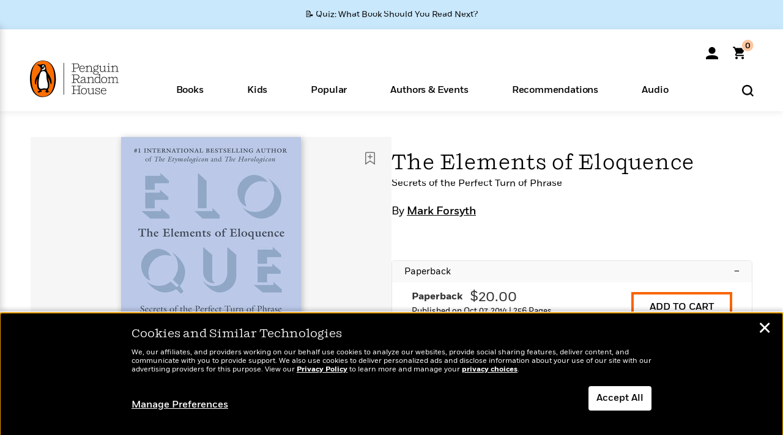

--- FILE ---
content_type: text/html; charset=UTF-8
request_url: https://www.penguinrandomhouse.com/books/316760/the-elements-of-eloquence-by-mark-forsyth/9780425276181/
body_size: 89595
content:
<!DOCTYPE html>
<!--[if IE 7]>
<html class="ie ie7" lang="en-US" class="no-js">
<![endif]-->
<!--[if IE 8]>
<html class="ie ie8" lang="en-US" class="no-js">
<![endif]-->
<!--[if !(IE 7) | !(IE 8) ]><!-->
<html lang="en-US" class="no-js">
<!--<![endif]-->
<head>
	<meta charset="UTF-8">
	<meta name="viewport" content="initial-scale=1,width=device-width,height=device-height" />
		        
<meta property="og:site_name" content="PenguinRandomhouse.com"/>
<meta property="fb:app_id" content="356679881167712"/>
<meta name="twitter:card" content="summary"/>
<meta name="twitter:site" content="@penguinrandomhouse"/>
<title>The Elements of Eloquence by Mark Forsyth: 9780425276181 | PenguinRandomHouse.com: Books</title>
<meta itemprop="name" content="The Elements of Eloquence by Mark Forsyth: 9780425276181 | PenguinRandomHouse.com: Books"/>
<meta property="og:title" content="The Elements of Eloquence by Mark Forsyth: 9780425276181 | PenguinRandomHouse.com: Books"/>
<meta name="twitter:title" content="The Elements of Eloquence by Mark Forsyth: 9780425276181 | PenguinRandomHouse.com: Books"/>
<meta property="fb:pages" content="13673457388"/>
<meta name="description" content="From the #1 international bestselling author of The Etymologicon and The Horologicon comes an education in the art of articulation, from the King..."/>
<meta itemprop="description" content="From the #1 international bestselling author of The Etymologicon and The Horologicon&amp;#160;comes an education in the art of articulation, from the King James Bible to Katy Perry&amp;hellip;  From classic poetry..."/>
<meta property="og:description" content="From the #1 international bestselling author of The Etymologicon and The Horologicon comes an education in the art of articulation, from the King James Bible to Katy Perry…  From classic poetry..."/>
<meta name="twitter:description" content="From the #1 international bestselling author of The Etymologicon and The Horologicon comes an education in the art of articulation, from the King James Bible to Katy Perry…  From..."/>
<meta property="og:url" content="https://www.penguinrandomhouse.com/books/316760/the-elements-of-eloquence-by-mark-forsyth/9780425276181"/>
<meta itemprop="image" content="https://images4.penguinrandomhouse.com/smedia/9780425276181"/>
<meta itemprop="thumbnail" content="https://images4.penguinrandomhouse.com/smedia/9780425276181"/>
<meta property="og:image" content="https://images4.penguinrandomhouse.com/smedia/9780425276181"/>
<meta name="twitter:image" content="https://images4.penguinrandomhouse.com/smedia/9780425276181"/>
<meta itemprop="price" content="20"/>
<meta itemprop="priceCurrency" content="USD"/>
<meta property="og:price:currency" content="USD"/>
<meta property="og:price:amount" content="20"/>
<link rel="alternate" hreflang="en" href="https://www.penguinrandomhouse.com/books/316760/the-elements-of-eloquence-by-mark-forsyth/"/>
<link rel="alternate" hreflang="en-ca" href="https://www.penguinrandomhouse.ca/books/316760/the-elements-of-eloquence-by-mark-forsyth/9780425276181"/>
<meta property="og:type" content="product"/>
<meta name="format-detection" content="telephone=no"/>
<meta name="twitter:url" content="https://www.penguinrandomhouse.com/books/316760/the-elements-of-eloquence-by-mark-forsyth/"/>
<meta name="twitter:url:preview" content="https://www.penguinrandomhouse.com/books/316760/the-elements-of-eloquence-by-mark-forsyth/9780425276181#excerpt"/>
<meta name="twitter:text:isbn" content="9780425276181"/>
<meta name="twitter:text:cta" content="Start reading"/>
<meta property="og:availability" content="instock"/>
<meta name="Tealium" content="Tealium meta values" data-book-title="The Elements of Eloquence" data-book-authors="Mark Forsyth" data-book-isbn="9780425276181" data-book-imprint="Berkley" data-book-division="" data-book-format="Paperback" data-page-type="product"/>


	<!--[if lt IE 9]>
	<script src="https://www.penguinrandomhouse.com/wp-content/themes/penguinrandomhouse/js/ie.min.js"></script>
	<![endif]-->
	<!--[if IE 9]>
		<link rel='stylesheet' id='global-ie9-css' href='/wp-content/themes/penguinrandomhouse/css/ie9.min.css' type='text/css' media='all' />
	<![endif]-->
  <script>
  var images_url_pattern = "https:\/\/images%d.penguinrandomhouse.com%s",  images_url_buckets = 4;
 var series_images_url_dir = "https:\/\/assets.penguinrandomhouse.com\/series-images\/", readdown_images_url_dir = "https:\/\/assets.penguinrandomhouse.com\/the-read-down-images\/", category_images_url_dir = "https:\/\/assets.penguinrandomhouse.com\/category-images\/";
</script>

    <style> html.fouc-factor{ opacity:0; filter:alpha(opacity=0); } </style>

	<script> var htmlClass = document.getElementsByTagName( "html" )[0].getAttribute( "class" ); document.getElementsByTagName( "html" )[0].setAttribute( "class", htmlClass.replace( /no-js/, "fouc-factor" ) ); </script>
	<meta name='robots' content='index, follow, max-image-preview:large, max-snippet:-1, max-video-preview:-1' />
	<style>img:is([sizes="auto" i], [sizes^="auto," i]) { contain-intrinsic-size: 3000px 1500px }</style>
	<link rel="preload" href="/wp-content/themes/penguinrandomhouse/fonts/Fort-Medium.woff2" as="font" type="font/woff2" crossorigin>
<link rel="preload" href="/wp-content/themes/penguinrandomhouse/fonts/Fort-Light.woff2" as="font" type="font/woff2" crossorigin>
<link rel="preload" href="/wp-content/themes/penguinrandomhouse/fonts/Shift-Light.woff2" as="font" type="font/woff2" crossorigin>
<link rel="preload" href="/wp-content/themes/penguinrandomhouse/fonts/Shift-Book.woff2" as="font" type="font/woff2" crossorigin>
<link rel="preload" href="/wp-content/themes/penguinrandomhouse/fonts/Fort-Book.woff2" as="font" type="font/woff2" crossorigin>
<link rel="preload" href="/wp-content/themes/penguinrandomhouse/fonts/Shift-BookItalic.woff2" as="font" type="font/woff2" crossorigin>
<link rel='dns-prefetch' href='//ajax.googleapis.com' />
<link rel='stylesheet' id='wp-block-library-css' href='https://www.penguinrandomhouse.com/wp-includes/css/dist/block-library/style.min.css?ver=6.8.3' type='text/css' media='all' />
<style id='classic-theme-styles-inline-css' type='text/css'>
/*! This file is auto-generated */
.wp-block-button__link{color:#fff;background-color:#32373c;border-radius:9999px;box-shadow:none;text-decoration:none;padding:calc(.667em + 2px) calc(1.333em + 2px);font-size:1.125em}.wp-block-file__button{background:#32373c;color:#fff;text-decoration:none}
</style>
<style id='global-styles-inline-css' type='text/css'>
:root{--wp--preset--aspect-ratio--square: 1;--wp--preset--aspect-ratio--4-3: 4/3;--wp--preset--aspect-ratio--3-4: 3/4;--wp--preset--aspect-ratio--3-2: 3/2;--wp--preset--aspect-ratio--2-3: 2/3;--wp--preset--aspect-ratio--16-9: 16/9;--wp--preset--aspect-ratio--9-16: 9/16;--wp--preset--color--black: #000000;--wp--preset--color--cyan-bluish-gray: #abb8c3;--wp--preset--color--white: #ffffff;--wp--preset--color--pale-pink: #f78da7;--wp--preset--color--vivid-red: #cf2e2e;--wp--preset--color--luminous-vivid-orange: #ff6900;--wp--preset--color--luminous-vivid-amber: #fcb900;--wp--preset--color--light-green-cyan: #7bdcb5;--wp--preset--color--vivid-green-cyan: #00d084;--wp--preset--color--pale-cyan-blue: #8ed1fc;--wp--preset--color--vivid-cyan-blue: #0693e3;--wp--preset--color--vivid-purple: #9b51e0;--wp--preset--gradient--vivid-cyan-blue-to-vivid-purple: linear-gradient(135deg,rgba(6,147,227,1) 0%,rgb(155,81,224) 100%);--wp--preset--gradient--light-green-cyan-to-vivid-green-cyan: linear-gradient(135deg,rgb(122,220,180) 0%,rgb(0,208,130) 100%);--wp--preset--gradient--luminous-vivid-amber-to-luminous-vivid-orange: linear-gradient(135deg,rgba(252,185,0,1) 0%,rgba(255,105,0,1) 100%);--wp--preset--gradient--luminous-vivid-orange-to-vivid-red: linear-gradient(135deg,rgba(255,105,0,1) 0%,rgb(207,46,46) 100%);--wp--preset--gradient--very-light-gray-to-cyan-bluish-gray: linear-gradient(135deg,rgb(238,238,238) 0%,rgb(169,184,195) 100%);--wp--preset--gradient--cool-to-warm-spectrum: linear-gradient(135deg,rgb(74,234,220) 0%,rgb(151,120,209) 20%,rgb(207,42,186) 40%,rgb(238,44,130) 60%,rgb(251,105,98) 80%,rgb(254,248,76) 100%);--wp--preset--gradient--blush-light-purple: linear-gradient(135deg,rgb(255,206,236) 0%,rgb(152,150,240) 100%);--wp--preset--gradient--blush-bordeaux: linear-gradient(135deg,rgb(254,205,165) 0%,rgb(254,45,45) 50%,rgb(107,0,62) 100%);--wp--preset--gradient--luminous-dusk: linear-gradient(135deg,rgb(255,203,112) 0%,rgb(199,81,192) 50%,rgb(65,88,208) 100%);--wp--preset--gradient--pale-ocean: linear-gradient(135deg,rgb(255,245,203) 0%,rgb(182,227,212) 50%,rgb(51,167,181) 100%);--wp--preset--gradient--electric-grass: linear-gradient(135deg,rgb(202,248,128) 0%,rgb(113,206,126) 100%);--wp--preset--gradient--midnight: linear-gradient(135deg,rgb(2,3,129) 0%,rgb(40,116,252) 100%);--wp--preset--font-size--small: 13px;--wp--preset--font-size--medium: 20px;--wp--preset--font-size--large: 36px;--wp--preset--font-size--x-large: 42px;--wp--preset--spacing--20: 0.44rem;--wp--preset--spacing--30: 0.67rem;--wp--preset--spacing--40: 1rem;--wp--preset--spacing--50: 1.5rem;--wp--preset--spacing--60: 2.25rem;--wp--preset--spacing--70: 3.38rem;--wp--preset--spacing--80: 5.06rem;--wp--preset--shadow--natural: 6px 6px 9px rgba(0, 0, 0, 0.2);--wp--preset--shadow--deep: 12px 12px 50px rgba(0, 0, 0, 0.4);--wp--preset--shadow--sharp: 6px 6px 0px rgba(0, 0, 0, 0.2);--wp--preset--shadow--outlined: 6px 6px 0px -3px rgba(255, 255, 255, 1), 6px 6px rgba(0, 0, 0, 1);--wp--preset--shadow--crisp: 6px 6px 0px rgba(0, 0, 0, 1);}:where(.is-layout-flex){gap: 0.5em;}:where(.is-layout-grid){gap: 0.5em;}body .is-layout-flex{display: flex;}.is-layout-flex{flex-wrap: wrap;align-items: center;}.is-layout-flex > :is(*, div){margin: 0;}body .is-layout-grid{display: grid;}.is-layout-grid > :is(*, div){margin: 0;}:where(.wp-block-columns.is-layout-flex){gap: 2em;}:where(.wp-block-columns.is-layout-grid){gap: 2em;}:where(.wp-block-post-template.is-layout-flex){gap: 1.25em;}:where(.wp-block-post-template.is-layout-grid){gap: 1.25em;}.has-black-color{color: var(--wp--preset--color--black) !important;}.has-cyan-bluish-gray-color{color: var(--wp--preset--color--cyan-bluish-gray) !important;}.has-white-color{color: var(--wp--preset--color--white) !important;}.has-pale-pink-color{color: var(--wp--preset--color--pale-pink) !important;}.has-vivid-red-color{color: var(--wp--preset--color--vivid-red) !important;}.has-luminous-vivid-orange-color{color: var(--wp--preset--color--luminous-vivid-orange) !important;}.has-luminous-vivid-amber-color{color: var(--wp--preset--color--luminous-vivid-amber) !important;}.has-light-green-cyan-color{color: var(--wp--preset--color--light-green-cyan) !important;}.has-vivid-green-cyan-color{color: var(--wp--preset--color--vivid-green-cyan) !important;}.has-pale-cyan-blue-color{color: var(--wp--preset--color--pale-cyan-blue) !important;}.has-vivid-cyan-blue-color{color: var(--wp--preset--color--vivid-cyan-blue) !important;}.has-vivid-purple-color{color: var(--wp--preset--color--vivid-purple) !important;}.has-black-background-color{background-color: var(--wp--preset--color--black) !important;}.has-cyan-bluish-gray-background-color{background-color: var(--wp--preset--color--cyan-bluish-gray) !important;}.has-white-background-color{background-color: var(--wp--preset--color--white) !important;}.has-pale-pink-background-color{background-color: var(--wp--preset--color--pale-pink) !important;}.has-vivid-red-background-color{background-color: var(--wp--preset--color--vivid-red) !important;}.has-luminous-vivid-orange-background-color{background-color: var(--wp--preset--color--luminous-vivid-orange) !important;}.has-luminous-vivid-amber-background-color{background-color: var(--wp--preset--color--luminous-vivid-amber) !important;}.has-light-green-cyan-background-color{background-color: var(--wp--preset--color--light-green-cyan) !important;}.has-vivid-green-cyan-background-color{background-color: var(--wp--preset--color--vivid-green-cyan) !important;}.has-pale-cyan-blue-background-color{background-color: var(--wp--preset--color--pale-cyan-blue) !important;}.has-vivid-cyan-blue-background-color{background-color: var(--wp--preset--color--vivid-cyan-blue) !important;}.has-vivid-purple-background-color{background-color: var(--wp--preset--color--vivid-purple) !important;}.has-black-border-color{border-color: var(--wp--preset--color--black) !important;}.has-cyan-bluish-gray-border-color{border-color: var(--wp--preset--color--cyan-bluish-gray) !important;}.has-white-border-color{border-color: var(--wp--preset--color--white) !important;}.has-pale-pink-border-color{border-color: var(--wp--preset--color--pale-pink) !important;}.has-vivid-red-border-color{border-color: var(--wp--preset--color--vivid-red) !important;}.has-luminous-vivid-orange-border-color{border-color: var(--wp--preset--color--luminous-vivid-orange) !important;}.has-luminous-vivid-amber-border-color{border-color: var(--wp--preset--color--luminous-vivid-amber) !important;}.has-light-green-cyan-border-color{border-color: var(--wp--preset--color--light-green-cyan) !important;}.has-vivid-green-cyan-border-color{border-color: var(--wp--preset--color--vivid-green-cyan) !important;}.has-pale-cyan-blue-border-color{border-color: var(--wp--preset--color--pale-cyan-blue) !important;}.has-vivid-cyan-blue-border-color{border-color: var(--wp--preset--color--vivid-cyan-blue) !important;}.has-vivid-purple-border-color{border-color: var(--wp--preset--color--vivid-purple) !important;}.has-vivid-cyan-blue-to-vivid-purple-gradient-background{background: var(--wp--preset--gradient--vivid-cyan-blue-to-vivid-purple) !important;}.has-light-green-cyan-to-vivid-green-cyan-gradient-background{background: var(--wp--preset--gradient--light-green-cyan-to-vivid-green-cyan) !important;}.has-luminous-vivid-amber-to-luminous-vivid-orange-gradient-background{background: var(--wp--preset--gradient--luminous-vivid-amber-to-luminous-vivid-orange) !important;}.has-luminous-vivid-orange-to-vivid-red-gradient-background{background: var(--wp--preset--gradient--luminous-vivid-orange-to-vivid-red) !important;}.has-very-light-gray-to-cyan-bluish-gray-gradient-background{background: var(--wp--preset--gradient--very-light-gray-to-cyan-bluish-gray) !important;}.has-cool-to-warm-spectrum-gradient-background{background: var(--wp--preset--gradient--cool-to-warm-spectrum) !important;}.has-blush-light-purple-gradient-background{background: var(--wp--preset--gradient--blush-light-purple) !important;}.has-blush-bordeaux-gradient-background{background: var(--wp--preset--gradient--blush-bordeaux) !important;}.has-luminous-dusk-gradient-background{background: var(--wp--preset--gradient--luminous-dusk) !important;}.has-pale-ocean-gradient-background{background: var(--wp--preset--gradient--pale-ocean) !important;}.has-electric-grass-gradient-background{background: var(--wp--preset--gradient--electric-grass) !important;}.has-midnight-gradient-background{background: var(--wp--preset--gradient--midnight) !important;}.has-small-font-size{font-size: var(--wp--preset--font-size--small) !important;}.has-medium-font-size{font-size: var(--wp--preset--font-size--medium) !important;}.has-large-font-size{font-size: var(--wp--preset--font-size--large) !important;}.has-x-large-font-size{font-size: var(--wp--preset--font-size--x-large) !important;}
:where(.wp-block-post-template.is-layout-flex){gap: 1.25em;}:where(.wp-block-post-template.is-layout-grid){gap: 1.25em;}
:where(.wp-block-columns.is-layout-flex){gap: 2em;}:where(.wp-block-columns.is-layout-grid){gap: 2em;}
:root :where(.wp-block-pullquote){font-size: 1.5em;line-height: 1.6;}
</style>
<link rel='stylesheet' id='twentyfourteen-style-css' href='https://www.penguinrandomhouse.com/wp-content/themes/penguinrandomhouse/style.css?ver=cb20260122030953' type='text/css' media='all' />
<!--[if lt IE 9]>
<link rel='stylesheet' id='twentyfourteen-ie-css' href='https://www.penguinrandomhouse.com/wp-content/themes/penguinrandomhouse/css/ie.css?ver=cb20260122030953' type='text/css' media='all' />
<![endif]-->
<link rel='stylesheet' id='primary_newsletter_styles-css' href='https://www.penguinrandomhouse.com/wp-content/themes/penguinrandomhouse/build/newsletter.css?ver=cb20260122030953' type='text/css' media='all' />
<style id='akismet-widget-style-inline-css' type='text/css'>

			.a-stats {
				--akismet-color-mid-green: #357b49;
				--akismet-color-white: #fff;
				--akismet-color-light-grey: #f6f7f7;

				max-width: 350px;
				width: auto;
			}

			.a-stats * {
				all: unset;
				box-sizing: border-box;
			}

			.a-stats strong {
				font-weight: 600;
			}

			.a-stats a.a-stats__link,
			.a-stats a.a-stats__link:visited,
			.a-stats a.a-stats__link:active {
				background: var(--akismet-color-mid-green);
				border: none;
				box-shadow: none;
				border-radius: 8px;
				color: var(--akismet-color-white);
				cursor: pointer;
				display: block;
				font-family: -apple-system, BlinkMacSystemFont, 'Segoe UI', 'Roboto', 'Oxygen-Sans', 'Ubuntu', 'Cantarell', 'Helvetica Neue', sans-serif;
				font-weight: 500;
				padding: 12px;
				text-align: center;
				text-decoration: none;
				transition: all 0.2s ease;
			}

			/* Extra specificity to deal with TwentyTwentyOne focus style */
			.widget .a-stats a.a-stats__link:focus {
				background: var(--akismet-color-mid-green);
				color: var(--akismet-color-white);
				text-decoration: none;
			}

			.a-stats a.a-stats__link:hover {
				filter: brightness(110%);
				box-shadow: 0 4px 12px rgba(0, 0, 0, 0.06), 0 0 2px rgba(0, 0, 0, 0.16);
			}

			.a-stats .count {
				color: var(--akismet-color-white);
				display: block;
				font-size: 1.5em;
				line-height: 1.4;
				padding: 0 13px;
				white-space: nowrap;
			}
		
</style>
<script type="text/javascript" src="https://ajax.googleapis.com/ajax/libs/jquery/3.7.1/jquery.min.js?ver=3.7.1" id="jquery-js"></script>
<script type="text/javascript" src="https://www.penguinrandomhouse.com/wp-content/themes/penguinrandomhouse/js/slick.min.js?ver=1.6.0" id="slick-js"></script>
<!-- Stream WordPress user activity plugin v4.1.1 -->
<link rel='canonical' href='https://www.penguinrandomhouse.com/books/316760/the-elements-of-eloquence-by-mark-forsyth/' />
<style type="text/css">.recentcomments a{display:inline !important;padding:0 !important;margin:0 !important;}</style><!-- WP_Route:  content_product_details_4_1_2_0 --><script>var GLOBAL_routeUrl = 'https://www.penguinrandomhouse.com/books/316760/the-elements-of-eloquence-by-mark-forsyth/9780425276181/';</script>
	<link rel="stylesheet" href="https://www.penguinrandomhouse.com/wp-content/themes/penguinrandomhouse/css/product.min.css?vers=cb20260122030953" media="all" />
<script><!-- 
	var GLOBAL_newslettersSignupObject = {"acquisition_code":"PRH_BOOKPAGE_STATIC_ONGOING","workId":"316760"};
 
--></script>	<script type="text/javascript">
		window.cartUrl='https://cart.penguinrandomhouse.com';
		window.piiUrl='https://account.penguinrandomhouse.com';
		window.destroyUrl='https://cart.penguinrandomhouse.com/prhcart/logout.php';
    window.profileUrl="https:\/\/profile.penguinrandomhouse.com\/";
	</script>
			<script type="text/javascript">var acc_url='';</script>
    	<noscript><link rel='stylesheet' id='no-js-global-css' href='/wp-content/themes/penguinrandomhouse/styles-nojs.min.css?ver=cb20260122030953' type='text/css' media='all' /></noscript>
    <link rel='stylesheet' id='global-print-css' href='/wp-content/themes/penguinrandomhouse/styles-print.min.css?ver=cb20260122030953' type='text/css' media='print' />
    <link rel="icon" href="https://www.penguinrandomhouse.com/favicon-16x16.png" type="image/png" sizes="16x16" />
    <link rel="icon" href="https://www.penguinrandomhouse.com/favicon-32x32.png" type="image/png" sizes="32x32" />
    <link rel="icon" href="https://www.penguinrandomhouse.com/favicon-192x192.png" type="image/png" sizes="192x192" />
</head>

<body class="wp-singular wp_router_page-template-default single single-wp_router_page postid-5 wp-embed-responsive wp-theme-penguinrandomhouse group-blog masthead-fixed full-width singular">
    	    <a id="skip_to_main" href="#mainblock">Skip to Main Content (Press Enter)</a>
                <a id="site-ribbon" class="promo-strip hidden site-banner-wide-link" style="background-color: #cae8fc;" href="https://www.penguinrandomhouse.com/articles/quiz-what-book-should-you-read-next/" target="_self">
                    <div class="site-banner-content">
                            <div class="site-banner-content-text">
                <div class="site-banner-desktop-copy" data-link-count="0">
                  📝 Quiz: What Book Should You Read Next?                </div>
                <div class="site-banner-mobile-copy" data-link-count="0">
                  📝 Quiz: What Book Should You Read Next?                </div>
              </div>
                          </div>
                  </a>
              
	
	<!-- Start Tealium tag -->
	<script type="text/javascript">
        
var utag_data={"page_name":"The Elements of Eloquence by Mark Forsyth: 9780425276181 | PenguinRandomHouse.com: Books","code_release_version":"cb20260122030953","product_list_price":[20],"product_isbn":[9780425276181],"product_title":["The Elements of Eloquence"],"product_author":["Mark Forsyth"],"product_author_id":["240186"],"retailer_link_present":"yes","page_type":"Product Detail Page","product_imprint":["Berkley"],"product_format":["Paperback"],"product_work_id":["316760"],"product_category":["Reference | Nonfiction"],"product_division":["Berkley \/ NAL"],"auth_count":1,"module_type":["authordetail","contributorblock"],"module_variation":"Load","module_present":"cartbutton,lookinside,readexcerpt","pdp_dropdown":"Book Description, Praise, Product Details","event_type":"recommendation_load","ip_country":"US","website_banner":"Get a FREE Books of the Moment sampler!"};
(function() {
    const cookies = document.cookie.split( '; ');
    const couponCode = cookies.find( function( cookie ) {
        return cookie.trim().startsWith( 'couponCode' );
    });
    if (couponCode && couponCode.split( '=' )[1] == 'EMP50')
        utag_data.user_status = 'internal';
    else
        utag_data.user_status = 'external';
    var prevPageTeal = cookies.find( function( cookie ) {
        return cookie.trim().startsWith( 'next_page_teal' );
    } );

    var one_hour_ago = new Date();
    one_hour_ago.setTime( one_hour_ago.getTime() - ( 60 * 1000 ) );
    if ( prevPageTeal ) {
        prevPageTeal = prevPageTeal.split( '=' )[1];
        utag_data = Object.assign(utag_data, JSON.parse(prevPageTeal));
        document.cookie = "next_page_teal= ; expires=" + one_hour_ago.toGMTString();
    }
    var removeFromTeal = cookies.find( function( cookie ) {
        return cookie.trim().startsWith( 'remove_from_teal' );
    } );
    if ( removeFromTeal ) {
        removeFromTeal = JSON.parse( removeFromTeal.split( '=' )[1] );
        for ( var i = 0; i < removeFromTeal.length; i++ ) {
            delete utag_data[ removeFromTeal[ i ] ];
        }
    }
    if ( window.location.pathname.startsWith( '/interactive/todays-top-books' ) ) {
        var archive = window.location.pathname.length > 30;
        var page_name = archive ? 'Archive' : 'Main';
        utag_data.page_type = 'Top Books ' + page_name + ' Page';
    }

    if ( sessionStorage.getItem( 'takeover' ) ) {
        sessionStorage.removeItem( 'takeover' );
    }

    if ( window.location.search.includes( 'cdi=' ) ) {
        // check for cdi param and set session storage if present
        sessionStorage.setItem( 'has_cdi', 'true' );
    }
    if ( sessionStorage.getItem( 'has_cdi' ) && ( window.location.pathname.startsWith( '/articles/' ) || window.location.pathname.startsWith( '/the-read-down/' ) ) ) {
        // if this value is present, and we are on an article or read down page, do not show takeovers
        document.getElementsByTagName('body')[0].classList.add('disable-cta');
    }
})();
	</script>
	    <script type="text/javascript">
		(function(a,b,c,d){
		a='//tags.tiqcdn.com/utag/random/rhcorp-prh/prod/utag.js';
		b=document;c='script';d=b.createElement(c);d.src=a;d.type='text/java'+c;d.async=true;
		a=b.getElementsByTagName(c)[0];a.parentNode.insertBefore(d,a);
		})();
	</script>
	<!-- / End Tealium tag -->

	
    <div class="backdrop"></div>

    <div id="condensed-side-nav" aria-hidden="true">
      <div class="top menu-toggle-container">
          <div class="close-button-container">
              <?xml version="1.0" encoding="UTF-8"?>
<svg id="menu-close" class="desktop-show" tabindex="-1" viewBox="0 0 17 17" version="1.1" xmlns="http://www.w3.org/2000/svg" xmlns:xlink="http://www.w3.org/1999/xlink">
    <g stroke="none" stroke-width="1" fill="none" fill-rule="evenodd">
        <g transform="translate(-1238.000000, -167.000000)" fill="#000000" stroke="#000000">
            <g transform="translate(1239.000000, 168.000000)">
                <path d="M0.432173232,15.5897546 C0.330501361,15.5897546 0.228829491,15.5551862 0.12715762,15.4541921 C-0.0422954982,15.284739 -0.0422954982,15.013614 0.12715762,14.8777126 L14.8695789,0.169520899 C15.039032,6.77812472e-05 15.2762664,6.77812472e-05 15.4457195,0.169520899 C15.6151726,0.338974017 15.6151726,0.610099006 15.4457195,0.779552124 L0.737188844,15.4880828 C0.669407597,15.5555251 0.533845103,15.5897546 0.432173232,15.5897546"></path>
                <g>
                    <path d="M15.1405005,15.5897546 C15.0388287,15.5897546 14.9371568,15.5551862 14.8361627,15.4541921 L0.1608449,0.779552124 C-0.00860821839,0.610099006 -0.00860821839,0.338974017 0.1608449,0.203411523 C0.330298018,0.0339584048 0.601761913,0.0339584048 0.736985501,0.203411523 L15.4455161,14.9119422 C15.6149693,15.0813953 15.6149693,15.3525203 15.4455161,15.4880828 C15.3777349,15.5555251 15.2425113,15.5897546 15.1405005,15.5897546"></path>
                </g>
            </g>
        </g>
    </g>
</svg>
          </div>
      </div>
      <div class="scrollable-area" role="navigation" aria-label="side-nav">
        <div id="mobile_search"></div>
        <div id="container-top" class="nav-container">
          <div id="condensed-top-level" class="top-level">
            <menu class="nav-item-list">
                                <button class="nav-item no-mouse-outline" aria-haspopup="true" tabindex="-1" aria-expanded="false" role="button">
                    <p class="nav-item-text">Books</p>
                    <?xml version="1.0" encoding="UTF-8"?>
<svg class="nav-item-arrow" width="8px" height="14px" viewBox="0 0 8 14" version="1.1" xmlns="http://www.w3.org/2000/svg" xmlns:xlink="http://www.w3.org/1999/xlink">
    <g stroke="none" stroke-width="1" fill="none" fill-rule="evenodd">
        <g transform="translate(-372.000000, -165.000000)" fill="#FF6500" stroke="#FF6500">
            <path d="M373,177.3177 C373,177.113163 373.061224,176.976805 373.183673,176.840447 L377.530612,171.999744 L373.183673,167.159042 C372.938776,166.886326 372.938776,166.477252 373.183673,166.204537 C373.428571,165.931821 373.795918,165.931821 374.040816,166.204537 L378.816327,171.522492 C379.061224,171.795208 379.061224,172.204281 378.816327,172.476997 L374.040816,177.794952 C373.795918,178.068349 373.428571,178.068349 373.183673,177.794952 C373.061224,177.658594 373,177.522236 373,177.3177"></path>
        </g>
    </g>
</svg>
                  </button>
                                  <button class="nav-item no-mouse-outline" aria-haspopup="true" tabindex="-1" aria-expanded="false" role="button">
                    <p class="nav-item-text">Kids</p>
                    <?xml version="1.0" encoding="UTF-8"?>
<svg class="nav-item-arrow" width="8px" height="14px" viewBox="0 0 8 14" version="1.1" xmlns="http://www.w3.org/2000/svg" xmlns:xlink="http://www.w3.org/1999/xlink">
    <g stroke="none" stroke-width="1" fill="none" fill-rule="evenodd">
        <g transform="translate(-372.000000, -165.000000)" fill="#FF6500" stroke="#FF6500">
            <path d="M373,177.3177 C373,177.113163 373.061224,176.976805 373.183673,176.840447 L377.530612,171.999744 L373.183673,167.159042 C372.938776,166.886326 372.938776,166.477252 373.183673,166.204537 C373.428571,165.931821 373.795918,165.931821 374.040816,166.204537 L378.816327,171.522492 C379.061224,171.795208 379.061224,172.204281 378.816327,172.476997 L374.040816,177.794952 C373.795918,178.068349 373.428571,178.068349 373.183673,177.794952 C373.061224,177.658594 373,177.522236 373,177.3177"></path>
        </g>
    </g>
</svg>
                  </button>
                                  <button class="nav-item no-mouse-outline" aria-haspopup="true" tabindex="-1" aria-expanded="false" role="button">
                    <p class="nav-item-text">Popular</p>
                    <?xml version="1.0" encoding="UTF-8"?>
<svg class="nav-item-arrow" width="8px" height="14px" viewBox="0 0 8 14" version="1.1" xmlns="http://www.w3.org/2000/svg" xmlns:xlink="http://www.w3.org/1999/xlink">
    <g stroke="none" stroke-width="1" fill="none" fill-rule="evenodd">
        <g transform="translate(-372.000000, -165.000000)" fill="#FF6500" stroke="#FF6500">
            <path d="M373,177.3177 C373,177.113163 373.061224,176.976805 373.183673,176.840447 L377.530612,171.999744 L373.183673,167.159042 C372.938776,166.886326 372.938776,166.477252 373.183673,166.204537 C373.428571,165.931821 373.795918,165.931821 374.040816,166.204537 L378.816327,171.522492 C379.061224,171.795208 379.061224,172.204281 378.816327,172.476997 L374.040816,177.794952 C373.795918,178.068349 373.428571,178.068349 373.183673,177.794952 C373.061224,177.658594 373,177.522236 373,177.3177"></path>
        </g>
    </g>
</svg>
                  </button>
                                  <button class="nav-item no-mouse-outline" aria-haspopup="true" tabindex="-1" aria-expanded="false" role="button">
                    <p class="nav-item-text">Authors & Events</p>
                    <?xml version="1.0" encoding="UTF-8"?>
<svg class="nav-item-arrow" width="8px" height="14px" viewBox="0 0 8 14" version="1.1" xmlns="http://www.w3.org/2000/svg" xmlns:xlink="http://www.w3.org/1999/xlink">
    <g stroke="none" stroke-width="1" fill="none" fill-rule="evenodd">
        <g transform="translate(-372.000000, -165.000000)" fill="#FF6500" stroke="#FF6500">
            <path d="M373,177.3177 C373,177.113163 373.061224,176.976805 373.183673,176.840447 L377.530612,171.999744 L373.183673,167.159042 C372.938776,166.886326 372.938776,166.477252 373.183673,166.204537 C373.428571,165.931821 373.795918,165.931821 374.040816,166.204537 L378.816327,171.522492 C379.061224,171.795208 379.061224,172.204281 378.816327,172.476997 L374.040816,177.794952 C373.795918,178.068349 373.428571,178.068349 373.183673,177.794952 C373.061224,177.658594 373,177.522236 373,177.3177"></path>
        </g>
    </g>
</svg>
                  </button>
                                  <button class="nav-item no-mouse-outline" aria-haspopup="true" tabindex="-1" aria-expanded="false" role="button">
                    <p class="nav-item-text">Recommendations</p>
                    <?xml version="1.0" encoding="UTF-8"?>
<svg class="nav-item-arrow" width="8px" height="14px" viewBox="0 0 8 14" version="1.1" xmlns="http://www.w3.org/2000/svg" xmlns:xlink="http://www.w3.org/1999/xlink">
    <g stroke="none" stroke-width="1" fill="none" fill-rule="evenodd">
        <g transform="translate(-372.000000, -165.000000)" fill="#FF6500" stroke="#FF6500">
            <path d="M373,177.3177 C373,177.113163 373.061224,176.976805 373.183673,176.840447 L377.530612,171.999744 L373.183673,167.159042 C372.938776,166.886326 372.938776,166.477252 373.183673,166.204537 C373.428571,165.931821 373.795918,165.931821 374.040816,166.204537 L378.816327,171.522492 C379.061224,171.795208 379.061224,172.204281 378.816327,172.476997 L374.040816,177.794952 C373.795918,178.068349 373.428571,178.068349 373.183673,177.794952 C373.061224,177.658594 373,177.522236 373,177.3177"></path>
        </g>
    </g>
</svg>
                  </button>
                                  <button class="nav-item no-mouse-outline" aria-haspopup="true" tabindex="-1" aria-expanded="false" role="button">
                    <p class="nav-item-text">Audio</p>
                    <?xml version="1.0" encoding="UTF-8"?>
<svg class="nav-item-arrow" width="8px" height="14px" viewBox="0 0 8 14" version="1.1" xmlns="http://www.w3.org/2000/svg" xmlns:xlink="http://www.w3.org/1999/xlink">
    <g stroke="none" stroke-width="1" fill="none" fill-rule="evenodd">
        <g transform="translate(-372.000000, -165.000000)" fill="#FF6500" stroke="#FF6500">
            <path d="M373,177.3177 C373,177.113163 373.061224,176.976805 373.183673,176.840447 L377.530612,171.999744 L373.183673,167.159042 C372.938776,166.886326 372.938776,166.477252 373.183673,166.204537 C373.428571,165.931821 373.795918,165.931821 374.040816,166.204537 L378.816327,171.522492 C379.061224,171.795208 379.061224,172.204281 378.816327,172.476997 L374.040816,177.794952 C373.795918,178.068349 373.428571,178.068349 373.183673,177.794952 C373.061224,177.658594 373,177.522236 373,177.3177"></path>
        </g>
    </g>
</svg>
                  </button>
                            </menu>
            <div class="promo-section"><ul id="promos-container" class="promos-container"><li class="nav-promo-block">
                <a class="navigation-link no-mouse-outline" href="https://www.penguinrandomhouse.com/the-read-down/new-in-audio/" tabindex="-1" aria-label="New Stories to Listen to Learn More" data-element="audio:featured:new stories to listen to" data-category="audio" data-location="header">
                  <img class="nav-promo-image" src="https://assets.penguinrandomhouse.com/wp-content/uploads/2025/12/19115933/PRH_NewAudioinJanuary-1200x626-1.jpg" height="183" alt="New Stories to Listen to" />
                  <div class="nav-promo-text">New Stories to Listen to</div>
                  <div class="nav-promo-sub-text">Learn More<span class="nav-promo-sub-text-caret"> ></span></div>
                </a>
              </li><hr class="separator"><li class="nav-promo-block">
                <a class="navigation-link no-mouse-outline" href="https://www.penguinrandomhouse.com/articles/how-to-read-more/" tabindex="-1" aria-label="How To Read More in 2025 Learn More" data-element="authors & events:featured:how to read more in 2025" data-category="authors & events" data-location="header">
                  <img class="nav-promo-image" src="https://assets.penguinrandomhouse.com/wp-content/uploads/2024/02/26151938/ReadMore_1200x628_600x314-nav.jpg" height="183" alt="How To Read More in 2025" />
                  <div class="nav-promo-text">How To Read More in 2025</div>
                  <div class="nav-promo-sub-text">Learn More<span class="nav-promo-sub-text-caret"> ></span></div>
                </a>
              </li><hr class="separator"><li class="nav-promo-block">
                <a class="navigation-link no-mouse-outline" href="https://www.penguinrandomhouse.com/the-read-down/graphic-novels-for-kids/" tabindex="-1" aria-label="Captivating Graphic Novels for Reluctant Readers Learn More" data-element="kids:featured:captivating graphic novels for reluctant readers" data-category="kids" data-location="header">
                  <img class="nav-promo-image" src="https://assets.penguinrandomhouse.com/wp-content/uploads/2023/10/21132736/Kids-Chapter-Books-GraphicNovels-Read-Down_site_1200x628.jpg" height="183" alt="Captivating Graphic Novels for Reluctant Readers" />
                  <div class="nav-promo-text">Captivating Graphic Novels for Reluctant Readers</div>
                  <div class="nav-promo-sub-text">Learn More<span class="nav-promo-sub-text-caret"> ></span></div>
                </a>
              </li></ul></div>          </div>
          <div id="Books" class="sub-nav-container" aria-hidden="true">
                <ul class="nav-item-list" role="menu">
                  <li class="secondary-nav-item top-level-text" role="none">
                    <div class="secondary-nav-return" aria-label="back to main navigation"><</div><a class="nav-item-text navigation-link no-mouse-outline" href="https://www.penguinrandomhouse.com/books/" target="_self" role="menuitem" tabindex="-1" data-element="books" data-location="header" data-category="books"><span class="link-text">Books</span><span class="caret">></span></a></li><li class="secondary-nav-item heading-item" role="none"><div class="nav-item-text">Popular</div></li><li class="secondary-nav-item" role="none"><a class="nav-item-text navigation-link no-mouse-outline" href="https://www.penguinrandomhouse.com/books/all-new-releases" target="_self" role="menuitem" tabindex="-1" data-element="books:popular:new & noteworthy" data-category="books" data-location="header">New & Noteworthy</a></li><li class="secondary-nav-item item-border-top" role="none"><a class="nav-item-text navigation-link no-mouse-outline" href="https://www.penguinrandomhouse.com/books/all-best-sellers/" target="_self" role="menuitem" tabindex="-1" data-element="books:popular:bestsellers" data-category="books" data-location="header">Bestsellers</a></li><li class="secondary-nav-item item-border-top" role="none"><a class="nav-item-text navigation-link no-mouse-outline" href="https://www.penguinrandomhouse.com/books/graphic-novels-manga/" target="_self" role="menuitem" tabindex="-1" data-element="books:popular:graphic novels & manga" data-category="books" data-location="header">Graphic Novels & Manga</a></li><li class="secondary-nav-item item-border-top" role="none"><a class="nav-item-text navigation-link no-mouse-outline" href="https://www.penguinrandomhouse.com/the-read-down/the-best-books-of-2025/" target="_self" role="menuitem" tabindex="-1" data-element="books:popular:the must-read books of 2025" data-category="books" data-location="header">The Must-Read Books of 2025</a></li><li class="secondary-nav-item item-border-top" role="none"><a class="nav-item-text navigation-link no-mouse-outline" href="https://www.penguinrandomhouse.com/cc/que-quieres-leer-hoy/?cat=Novedades" target="_self" role="menuitem" tabindex="-1" data-element="books:popular:popular books in spanish" data-category="books" data-location="header">Popular Books in Spanish</a></li><li class="secondary-nav-item item-border-top" role="none"><a class="nav-item-text navigation-link no-mouse-outline" href="https://www.penguinrandomhouse.com/books/all-coming-soon/" target="_self" role="menuitem" tabindex="-1" data-element="books:popular:coming soon" data-category="books" data-location="header">Coming Soon</a></li><li class="secondary-nav-item heading-item" role="none"><a class="nav-item-text navigation-link no-mouse-outline" href="https://www.penguinrandomhouse.com/books/fiction/" target="_self" role="menuitem" tabindex="-1" data-element="books:fiction" data-category="books" data-location="header">Fiction</a></li><li class="secondary-nav-item" role="none"><a class="nav-item-text navigation-link no-mouse-outline" href="https://www.penguinrandomhouse.com/books/classics/" target="_self" role="menuitem" tabindex="-1" data-element="books:fiction:classics" data-category="books" data-location="header">Classics</a></li><li class="secondary-nav-item item-border-top" role="none"><a class="nav-item-text navigation-link no-mouse-outline" href="https://www.penguinrandomhouse.com/books/romance/" target="_self" role="menuitem" tabindex="-1" data-element="books:fiction:romance" data-category="books" data-location="header">Romance</a></li><li class="secondary-nav-item item-border-top" role="none"><a class="nav-item-text navigation-link no-mouse-outline" href="https://www.penguinrandomhouse.com/books/literary-fiction/" target="_self" role="menuitem" tabindex="-1" data-element="books:fiction:literary fiction" data-category="books" data-location="header">Literary Fiction</a></li><li class="secondary-nav-item item-border-top" role="none"><a class="nav-item-text navigation-link no-mouse-outline" href="https://www.penguinrandomhouse.com/books/mystery-thriller/" target="_self" role="menuitem" tabindex="-1" data-element="books:fiction:mystery & thriller" data-category="books" data-location="header">Mystery & Thriller</a></li><li class="secondary-nav-item item-border-top" role="none"><a class="nav-item-text navigation-link no-mouse-outline" href="https://www.penguinrandomhouse.com/books/science-fiction/" target="_self" role="menuitem" tabindex="-1" data-element="books:fiction:science fiction" data-category="books" data-location="header">Science Fiction</a></li><li class="secondary-nav-item item-border-top" role="none"><a class="nav-item-text navigation-link no-mouse-outline" href="https://www.penguinrandomhouse.com/books/spanish-language-fiction/" target="_self" role="menuitem" tabindex="-1" data-element="books:fiction:spanish language fiction" data-category="books" data-location="header">Spanish Language Fiction</a></li><li class="secondary-nav-item heading-item" role="none"><a class="nav-item-text navigation-link no-mouse-outline" href="https://www.penguinrandomhouse.com/books/nonfiction/" target="_self" role="menuitem" tabindex="-1" data-element="books:nonfiction" data-category="books" data-location="header">Nonfiction</a></li><li class="secondary-nav-item" role="none"><a class="nav-item-text navigation-link no-mouse-outline" href="https://www.penguinrandomhouse.com/books/biography-memoir/" target="_self" role="menuitem" tabindex="-1" data-element="books:nonfiction:biographies & memoirs" data-category="books" data-location="header">Biographies & Memoirs</a></li><li class="secondary-nav-item item-border-top" role="none"><a class="nav-item-text navigation-link no-mouse-outline" href="https://www.penguinrandomhouse.com/books/wellness/" target="_self" role="menuitem" tabindex="-1" data-element="books:nonfiction:wellness" data-category="books" data-location="header">Wellness</a></li><li class="secondary-nav-item item-border-top" role="none"><a class="nav-item-text navigation-link no-mouse-outline" href="https://www.penguinrandomhouse.com/books/cookbooks/" target="_self" role="menuitem" tabindex="-1" data-element="books:nonfiction:cookbooks" data-category="books" data-location="header">Cookbooks</a></li><li class="secondary-nav-item item-border-top" role="none"><a class="nav-item-text navigation-link no-mouse-outline" href="https://www.penguinrandomhouse.com/books/history/" target="_self" role="menuitem" tabindex="-1" data-element="books:nonfiction:history" data-category="books" data-location="header">History</a></li><li class="secondary-nav-item item-border-top" role="none"><a class="nav-item-text navigation-link no-mouse-outline" href="https://www.penguinrandomhouse.com/books/spanish-language-nonfiction/" target="_self" role="menuitem" tabindex="-1" data-element="books:nonfiction:spanish language nonfiction" data-category="books" data-location="header">Spanish Language Nonfiction</a></li><li class="secondary-nav-item heading-item" role="none"><a class="nav-item-text navigation-link no-mouse-outline" href="https://www.penguinrandomhouse.com/series/" target="_self" role="menuitem" tabindex="-1" data-element="books:series" data-category="books" data-location="header">Series</a></li><li class="secondary-nav-item" role="none"><a class="nav-item-text navigation-link no-mouse-outline" href="https://www.penguinrandomhouse.com/series/TM9/a-thursday-murder-club-mystery/" target="_self" role="menuitem" tabindex="-1" data-element="books:series:a thursday murder club" data-category="books" data-location="header">A Thursday Murder Club</a></li><li class="secondary-nav-item item-border-top" role="none"><a class="nav-item-text navigation-link no-mouse-outline" href="https://www.penguinrandomhouse.com/series/F3Q/rebel-blue-ranch/" target="_self" role="menuitem" tabindex="-1" data-element="books:series:rebel blue ranch" data-category="books" data-location="header">Rebel Blue Ranch</a></li><li class="secondary-nav-item item-border-top" role="none"><a class="nav-item-text navigation-link no-mouse-outline" href="https://www.penguinrandomhouse.com/series/EX1/robert-langdon/" target="_self" role="menuitem" tabindex="-1" data-element="books:series:robert langdon" data-category="books" data-location="header">Robert Langdon</a></li><li class="secondary-nav-item item-border-top" role="none"><a class="nav-item-text navigation-link no-mouse-outline" href="https://www.penguinrandomhouse.com/series/SOO/a-song-of-ice-and-fire/" target="_self" role="menuitem" tabindex="-1" data-element="books:series:a song of ice and fire" data-category="books" data-location="header">A Song of Ice and Fire</a></li><li class="secondary-nav-item item-border-top" role="none"><a class="nav-item-text navigation-link no-mouse-outline" href="https://www.penguinrandomhouse.com/series/B45/penguin-clothbound-classics" target="_self" role="menuitem" tabindex="-1" data-element="books:series:penguin classics" data-category="books" data-location="header">Penguin Classics</a></li><li class="secondary-nav-item top-level-text footer" role="none">
                <div class="secondary-nav-return" aria-label="back to main navigation"><</div><a class="secondary-nav-view-all navigation-link" href="https://www.penguinrandomhouse.com/books/" target="_self" role="menuitem" tabindex="-1" aria-label="view all Books" data-element="books" data-location="header" data-category="books"><span class="link-text">View All</span><span class="caret">></span></a></li></ul></div><div id="Kids" class="sub-nav-container" aria-hidden="true">
                <ul class="nav-item-list" role="menu">
                  <li class="secondary-nav-item top-level-text" role="none">
                    <div class="secondary-nav-return" aria-label="back to main navigation"><</div><a class="nav-item-text navigation-link no-mouse-outline" href="https://www.penguinrandomhouse.com/kids-and-ya-books/" target="_self" role="menuitem" tabindex="-1" data-element="kids" data-location="header" data-category="kids"><span class="link-text">Kids</span><span class="caret">></span></a></li><li class="secondary-nav-item heading-item" role="none"><div class="nav-item-text">Popular</div></li><li class="secondary-nav-item" role="none"><a class="nav-item-text navigation-link no-mouse-outline" href="https://www.penguinrandomhouse.com/the-read-down/new-noteworthy-childrens-books/" target="_self" role="menuitem" tabindex="-1" data-element="kids:popular:new & noteworthy" data-category="kids" data-location="header">New & Noteworthy</a></li><li class="secondary-nav-item item-border-top" role="none"><a class="nav-item-text navigation-link no-mouse-outline" href="https://www.penguinrandomhouse.com/books/best-sellers-childrens" target="_self" role="menuitem" tabindex="-1" data-element="kids:popular:bestsellers" data-category="kids" data-location="header">Bestsellers</a></li><li class="secondary-nav-item item-border-top" role="none"><a class="nav-item-text navigation-link no-mouse-outline" href="https://www.penguinrandomhouse.com/the-read-down/award-winning-childrens-books/" target="_self" role="menuitem" tabindex="-1" data-element="kids:popular:award winners" data-category="kids" data-location="header">Award Winners</a></li><li class="secondary-nav-item item-border-top" role="none"><a class="nav-item-text navigation-link no-mouse-outline" href="https://www.penguinrandomhouse.com/shop/parenting/" target="_self" role="menuitem" tabindex="-1" data-element="kids:popular:the parenting book guide" data-category="kids" data-location="header">The Parenting Book Guide</a></li><li class="secondary-nav-item item-border-top" role="none"><a class="nav-item-text navigation-link no-mouse-outline" href="https://www.penguinrandomhouse.com/kids-and-ya-books/" target="_self" role="menuitem" tabindex="-1" data-element="kids:popular:kids' corner" data-category="kids" data-location="header">Kids' Corner</a></li><li class="secondary-nav-item item-border-top" role="none"><a class="nav-item-text navigation-link no-mouse-outline" href="https://www.penguinrandomhouse.com/the-read-down/books-to-get-your-child-reading-middle-grade/" target="_self" role="menuitem" tabindex="-1" data-element="kids:popular:books for middle graders" data-category="kids" data-location="header">Books for Middle Graders</a></li><li class="secondary-nav-item heading-item" role="none"><div class="nav-item-text">Trending Series</div></li><li class="secondary-nav-item" role="none"><a class="nav-item-text navigation-link no-mouse-outline" href="https://www.penguinrandomhouse.com/series/DWY/who-was/" target="_self" role="menuitem" tabindex="-1" data-element="kids:trending series:who was?" data-category="kids" data-location="header">Who Was?</a></li><li class="secondary-nav-item item-border-top" role="none"><a class="nav-item-text navigation-link no-mouse-outline" href="https://www.penguinrandomhouse.com/series/MT0/magic-tree-house-r/" target="_self" role="menuitem" tabindex="-1" data-element="kids:trending series:magic tree house" data-category="kids" data-location="header">Magic Tree House</a></li><li class="secondary-nav-item item-border-top" role="none"><a class="nav-item-text navigation-link no-mouse-outline" href="https://www.penguinrandomhouse.com/series/LKE/the-last-kids-on-earth/" target="_self" role="menuitem" tabindex="-1" data-element="kids:trending series:the last kids on earth" data-category="kids" data-location="header">The Last Kids on Earth</a></li><li class="secondary-nav-item item-border-top" role="none"><a class="nav-item-text navigation-link no-mouse-outline" href="https://www.penguinrandomhouse.com/series/DQ3/mad-libs/" target="_self" role="menuitem" tabindex="-1" data-element="kids:trending series:mad libs" data-category="kids" data-location="header">Mad Libs</a></li><li class="secondary-nav-item item-border-top" role="none"><a class="nav-item-text navigation-link no-mouse-outline" href="https://www.penguinrandomhouse.com/series/OMR/planet-omar/" target="_self" role="menuitem" tabindex="-1" data-element="kids:trending series:planet omar" data-category="kids" data-location="header">Planet Omar</a></li><li class="secondary-nav-item heading-item" role="none"><div class="nav-item-text">Beloved Characters</div></li><li class="secondary-nav-item" role="none"><a class="nav-item-text navigation-link no-mouse-outline" href="https://www.penguinrandomhouse.com/series/DW5/the-world-of-eric-carle" target="_self" role="menuitem" tabindex="-1" data-element="kids:beloved characters:the world of eric carle" data-category="kids" data-location="header">The World of Eric Carle</a></li><li class="secondary-nav-item item-border-top" role="none"><a class="nav-item-text navigation-link no-mouse-outline" href="https://www.penguinrandomhouse.com/series/LUE/bluey/" target="_self" role="menuitem" tabindex="-1" data-element="kids:beloved characters:bluey" data-category="kids" data-location="header">Bluey</a></li><li class="secondary-nav-item item-border-top" role="none"><a class="nav-item-text navigation-link no-mouse-outline" href="https://www.penguinrandomhouse.com/series/DQW/llama-llama/" target="_self" role="menuitem" tabindex="-1" data-element="kids:beloved characters:llama llama" data-category="kids" data-location="header">Llama Llama</a></li><li class="secondary-nav-item item-border-top" role="none"><a class="nav-item-text navigation-link no-mouse-outline" href="https://www.penguinrandomhouse.com/series/CSE/classic-seuss/" target="_self" role="menuitem" tabindex="-1" data-element="kids:beloved characters:dr. seuss" data-category="kids" data-location="header">Dr. Seuss</a></li><li class="secondary-nav-item item-border-top" role="none"><a class="nav-item-text navigation-link no-mouse-outline" href="https://www.penguinrandomhouse.com/series/JUB/junie-b-jones" target="_self" role="menuitem" tabindex="-1" data-element="kids:beloved characters:junie b. jones" data-category="kids" data-location="header">Junie B. Jones</a></li><li class="secondary-nav-item item-border-top" role="none"><a class="nav-item-text navigation-link no-mouse-outline" href="https://www.penguinrandomhouse.com/series/DTH/peter-rabbit" target="_self" role="menuitem" tabindex="-1" data-element="kids:beloved characters:peter rabbit" data-category="kids" data-location="header">Peter Rabbit</a></li><li class="secondary-nav-item heading-item" role="none"><div class="nav-item-text">Categories</div></li><li class="secondary-nav-item" role="none"><a class="nav-item-text navigation-link no-mouse-outline" href="https://www.penguinrandomhouse.com/books/board-books-childrens/" target="_self" role="menuitem" tabindex="-1" data-element="kids:categories:board books" data-category="kids" data-location="header">Board Books</a></li><li class="secondary-nav-item item-border-top" role="none"><a class="nav-item-text navigation-link no-mouse-outline" href="https://www.penguinrandomhouse.com/books/picture-books-childrens/" target="_self" role="menuitem" tabindex="-1" data-element="kids:categories:picture books" data-category="kids" data-location="header">Picture Books</a></li><li class="secondary-nav-item item-border-top" role="none"><a class="nav-item-text navigation-link no-mouse-outline" href="https://www.penguinrandomhouse.com/books/leveled-readers/" target="_self" role="menuitem" tabindex="-1" data-element="kids:categories:guided reading levels" data-category="kids" data-location="header">Guided Reading Levels</a></li><li class="secondary-nav-item item-border-top" role="none"><a class="nav-item-text navigation-link no-mouse-outline" href="https://www.penguinrandomhouse.com/books/middle-grade-books-childrens/" target="_self" role="menuitem" tabindex="-1" data-element="kids:categories:middle grade" data-category="kids" data-location="header">Middle Grade</a></li><li class="secondary-nav-item item-border-top" role="none"><a class="nav-item-text navigation-link no-mouse-outline" href="https://www.penguinrandomhouse.com/books/graphic-novels-childrens/" target="_self" role="menuitem" tabindex="-1" data-element="kids:categories:graphic novels" data-category="kids" data-location="header">Graphic Novels</a></li><li class="secondary-nav-item top-level-text footer" role="none">
                <div class="secondary-nav-return" aria-label="back to main navigation"><</div><a class="secondary-nav-view-all navigation-link" href="https://www.penguinrandomhouse.com/kids-and-ya-books/" target="_self" role="menuitem" tabindex="-1" aria-label="view all Kids" data-element="kids" data-location="header" data-category="kids"><span class="link-text">View All</span><span class="caret">></span></a></li></ul></div><div id="Popular" class="sub-nav-container" aria-hidden="true">
                <ul class="nav-item-list" role="menu">
                  <li class="secondary-nav-item top-level-text" role="none">
                    <div class="secondary-nav-return" aria-label="back to main navigation"><</div><div class="nav-item-text no-link"><p class="centered-text">Popular</p></div></li><li class="secondary-nav-item heading-item" role="none"><div class="nav-item-text">Trending</div></li><li class="secondary-nav-item" role="none"><a class="nav-item-text navigation-link no-mouse-outline" href="https://www.penguinrandomhouse.com/the-read-down/trending-this-week/" target="_self" role="menuitem" tabindex="-1" data-element="popular:trending:trending this week" data-category="popular" data-location="header">Trending This Week</a></li><li class="secondary-nav-item item-border-top" role="none"><a class="nav-item-text navigation-link no-mouse-outline" href="https://www.penguinrandomhouse.com/the-read-down/romantasy-books/" target="_self" role="menuitem" tabindex="-1" data-element="popular:trending:romantasy books to start reading now" data-category="popular" data-location="header">Romantasy Books To Start Reading Now</a></li><li class="secondary-nav-item item-border-top" role="none"><a class="nav-item-text navigation-link no-mouse-outline" href="https://www.penguinrandomhouse.com/the-read-down/series/" target="_self" role="menuitem" tabindex="-1" data-element="popular:trending:page-turning series to start now" data-category="popular" data-location="header">Page-Turning Series To Start Now</a></li><li class="secondary-nav-item item-border-top" role="none"><a class="nav-item-text navigation-link no-mouse-outline" href="https://www.penguinrandomhouse.com/the-read-down/books-for-anxiety/" target="_self" role="menuitem" tabindex="-1" data-element="popular:trending:books to cope with anxiety" data-category="popular" data-location="header">Books to Cope With Anxiety</a></li><li class="secondary-nav-item item-border-top" role="none"><a class="nav-item-text navigation-link no-mouse-outline" href="https://www.penguinrandomhouse.com/the-read-down/large-print-books/" target="_self" role="menuitem" tabindex="-1" data-element="popular:trending:popular large print books" data-category="popular" data-location="header">Popular Large Print Books</a></li><li class="secondary-nav-item item-border-top" role="none"><a class="nav-item-text navigation-link no-mouse-outline" href="https://www.penguinrandomhouse.com/the-read-down/antiracist-books/" target="_self" role="menuitem" tabindex="-1" data-element="popular:trending:anti-racist resources" data-category="popular" data-location="header">Anti-Racist Resources</a></li><li class="secondary-nav-item heading-item" role="none"><div class="nav-item-text">Staff Picks</div></li><li class="secondary-nav-item" role="none"><a class="nav-item-text navigation-link no-mouse-outline" href="https://www.penguinrandomhouse.com/articles/staff-picks-kristine-swartz/" target="_self" role="menuitem" tabindex="-1" data-element="popular:staff picks:romance" data-category="popular" data-location="header">Romance</a></li><li class="secondary-nav-item item-border-top" role="none"><a class="nav-item-text navigation-link no-mouse-outline" href="https://www.penguinrandomhouse.com/articles/staff-picks-abby-endler/" target="_self" role="menuitem" tabindex="-1" data-element="popular:staff picks:mystery & thriller " data-category="popular" data-location="header">Mystery & Thriller </a></li><li class="secondary-nav-item item-border-top" role="none"><a class="nav-item-text navigation-link no-mouse-outline" href="https://www.penguinrandomhouse.com/articles/staff-picks-pamela-dorman/" target="_self" role="menuitem" tabindex="-1" data-element="popular:staff picks:fiction" data-category="popular" data-location="header">Fiction</a></li><li class="secondary-nav-item item-border-top" role="none"><a class="nav-item-text navigation-link no-mouse-outline" href="https://www.penguinrandomhouse.com/articles/staff-picks-lulu-martinez/" target="_self" role="menuitem" tabindex="-1" data-element="popular:staff picks:memoir & fiction" data-category="popular" data-location="header">Memoir & Fiction</a></li><li class="secondary-nav-item heading-item" role="none"><div class="nav-item-text">Features & Interviews</div></li><li class="secondary-nav-item" role="none"><a class="nav-item-text navigation-link no-mouse-outline" href="https://www.penguinrandomhouse.com/articles/emma-brodie-interview/" target="_self" role="menuitem" tabindex="-1" data-element="popular:features & interviews:emma brodie interview" data-category="popular" data-location="header">Emma Brodie Interview</a></li><li class="secondary-nav-item item-border-top" role="none"><a class="nav-item-text navigation-link no-mouse-outline" href="https://www.penguinrandomhouse.com/articles/james-ellroy-interview/" target="_self" role="menuitem" tabindex="-1" data-element="popular:features & interviews:james ellroy interview" data-category="popular" data-location="header">James Ellroy Interview</a></li><li class="secondary-nav-item item-border-top" role="none"><a class="nav-item-text navigation-link no-mouse-outline" href="https://www.penguinrandomhouse.com/articles/travel-to-jamaica-with-nicola-yoon/" target="_self" role="menuitem" tabindex="-1" data-element="popular:features & interviews:nicola yoon interview" data-category="popular" data-location="header">Nicola Yoon Interview</a></li><li class="secondary-nav-item item-border-top" role="none"><a class="nav-item-text navigation-link no-mouse-outline" href="https://www.penguinrandomhouse.com/articles/qian-julie-wang-interview/" target="_self" role="menuitem" tabindex="-1" data-element="popular:features & interviews:qian julie wang interview" data-category="popular" data-location="header">Qian Julie Wang Interview</a></li><li class="secondary-nav-item item-border-top" role="none"><a class="nav-item-text navigation-link no-mouse-outline" href="https://www.penguinrandomhouse.com/articles/deepak-chopra-essay/" target="_self" role="menuitem" tabindex="-1" data-element="popular:features & interviews:deepak chopra essay" data-category="popular" data-location="header">Deepak Chopra Essay</a></li><li class="secondary-nav-item item-border-top" role="none"><a class="nav-item-text navigation-link no-mouse-outline" href="https://www.penguinrandomhouse.com/articles/how-can-i-get-published/" target="_self" role="menuitem" tabindex="-1" data-element="popular:features & interviews:how can i get published?" data-category="popular" data-location="header">How Can I Get Published?</a></li><li class="secondary-nav-item heading-item" role="none"><div class="nav-item-text">For Book Clubs</div></li><li class="secondary-nav-item" role="none"><a class="nav-item-text navigation-link no-mouse-outline" href="https://www.penguinrandomhouse.com/the-read-down/reeses-book-club-x-hello-sunshine-book-picks" target="_self" role="menuitem" tabindex="-1" data-element="popular:for book clubs:reese's book club" data-category="popular" data-location="header">Reese's Book Club</a></li><li class="secondary-nav-item item-border-top" role="none"><a class="nav-item-text navigation-link no-mouse-outline" href="https://www.penguinrandomhouse.com/the-read-down/oprahs-book-club" target="_self" role="menuitem" tabindex="-1" data-element="popular:for book clubs:oprah’s book club" data-category="popular" data-location="header">Oprah’s Book Club</a></li><li class="secondary-nav-item item-border-top" role="none"><a class="nav-item-text navigation-link no-mouse-outline" href="https://www.penguinrandomhouse.com/books/706912/tell-me-everything-oprahs-book-club-by-elizabeth-strout/9780593446096/readers-guide/" target="_self" role="menuitem" tabindex="-1" data-element="popular:for book clubs:guide: <em>tell me everything</em>" data-category="popular" data-location="header">Guide: <em>Tell Me Everything</em></a></li><li class="secondary-nav-item item-border-top" role="none"><a class="nav-item-text navigation-link no-mouse-outline" href="https://www.penguinrandomhouse.com/books/738749/james-by-percival-everett/9780385550369/readers-guide/" target="_self" role="menuitem" tabindex="-1" data-element="popular:for book clubs:guide: <em>james</em>" data-category="popular" data-location="header">Guide: <em>James</em></a></li><li class="secondary-nav-item top-level-text footer" role="none">
                <div class="secondary-nav-return" aria-label="back to main navigation"><</div></li></ul></div><div id="Authors & Events" class="sub-nav-container" aria-hidden="true">
                <ul class="nav-item-list" role="menu">
                  <li class="secondary-nav-item top-level-text" role="none">
                    <div class="secondary-nav-return" aria-label="back to main navigation"><</div><a class="nav-item-text navigation-link no-mouse-outline" href="https://www.penguinrandomhouse.com/authors/" target="_self" role="menuitem" tabindex="-1" data-element="authors & events" data-location="header" data-category="authors & events"><span class="link-text">Authors & Events</span><span class="caret">></span></a></li><li class="secondary-nav-item heading-item" role="none"><div class="nav-item-text">Our Authors </div></li><li class="secondary-nav-item" role="none"><a class="nav-item-text navigation-link no-mouse-outline" href="https://www.penguinrandomhouse.com/authors/149907/michelle-obama" target="_self" role="menuitem" tabindex="-1" data-element="authors & events:our authors :michelle obama" data-category="authors & events" data-location="header">Michelle Obama</a></li><li class="secondary-nav-item item-border-top" role="none"><a class="nav-item-text navigation-link no-mouse-outline" href="https://www.penguinrandomhouse.com/authors/276047/han-kang/" target="_self" role="menuitem" tabindex="-1" data-element="authors & events:our authors :han kang" data-category="authors & events" data-location="header">Han Kang</a></li><li class="secondary-nav-item item-border-top" role="none"><a class="nav-item-text navigation-link no-mouse-outline" href="https://www.penguinrandomhouse.com/authors/306512/emily-henry/" target="_self" role="menuitem" tabindex="-1" data-element="authors & events:our authors :emily henry" data-category="authors & events" data-location="header">Emily Henry</a></li><li class="secondary-nav-item item-border-top" role="none"><a class="nav-item-text navigation-link no-mouse-outline" href="https://www.penguinrandomhouse.com/authors/3446/dan-brown/" target="_self" role="menuitem" tabindex="-1" data-element="authors & events:our authors :dan brown" data-category="authors & events" data-location="header">Dan Brown</a></li><li class="secondary-nav-item item-border-top" role="none"><a class="nav-item-text navigation-link no-mouse-outline" href="https://www.penguinrandomhouse.com/authors/33050/colson-whitehead/" target="_self" role="menuitem" tabindex="-1" data-element="authors & events:our authors :colson whitehead" data-category="authors & events" data-location="header">Colson Whitehead</a></li><li class="secondary-nav-item heading-item" role="none"><a class="nav-item-text navigation-link no-mouse-outline" href="https://www.penguinrandomhouse.com/articles/" target="_self" role="menuitem" tabindex="-1" data-element="authors & events:in their own words" data-category="authors & events" data-location="header">In Their Own Words</a></li><li class="secondary-nav-item" role="none"><a class="nav-item-text navigation-link no-mouse-outline" href="https://www.penguinrandomhouse.com/articles/qian-julie-wang-interview/" target="_self" role="menuitem" tabindex="-1" data-element="authors & events:in their own words:qian julie wang" data-category="authors & events" data-location="header">Qian Julie Wang</a></li><li class="secondary-nav-item item-border-top" role="none"><a class="nav-item-text navigation-link no-mouse-outline" href="https://www.penguinrandomhouse.com/articles/interview-with-patrick-radden-keefe/" target="_self" role="menuitem" tabindex="-1" data-element="authors & events:in their own words:patrick radden keefe" data-category="authors & events" data-location="header">Patrick Radden Keefe</a></li><li class="secondary-nav-item item-border-top" role="none"><a class="nav-item-text navigation-link no-mouse-outline" href="https://www.penguinrandomhouse.com/articles/phoebe-robinson-interview" target="_self" role="menuitem" tabindex="-1" data-element="authors & events:in their own words:phoebe robinson" data-category="authors & events" data-location="header">Phoebe Robinson</a></li><li class="secondary-nav-item item-border-top" role="none"><a class="nav-item-text navigation-link no-mouse-outline" href="https://www.penguinrandomhouse.com/articles/emma-brodie-interview/" target="_self" role="menuitem" tabindex="-1" data-element="authors & events:in their own words:emma brodie" data-category="authors & events" data-location="header">Emma Brodie</a></li><li class="secondary-nav-item item-border-top" role="none"><a class="nav-item-text navigation-link no-mouse-outline" href="https://www.penguinrandomhouse.com/articles/an-oral-history-of-between-the-world-and-me" target="_self" role="menuitem" tabindex="-1" data-element="authors & events:in their own words:ta-nehisi coates" data-category="authors & events" data-location="header">Ta-Nehisi Coates</a></li><li class="secondary-nav-item item-border-top" role="none"><a class="nav-item-text navigation-link no-mouse-outline" href="https://www.penguinrandomhouse.com/articles/laura-hankin-interview/" target="_self" role="menuitem" tabindex="-1" data-element="authors & events:in their own words:laura hankin" data-category="authors & events" data-location="header">Laura Hankin</a></li><li class="secondary-nav-item top-level-text footer" role="none">
                <div class="secondary-nav-return" aria-label="back to main navigation"><</div><a class="secondary-nav-view-all navigation-link" href="https://www.penguinrandomhouse.com/authors/" target="_self" role="menuitem" tabindex="-1" aria-label="view all Authors & Events" data-element="authors & events" data-location="header" data-category="authors & events"><span class="link-text">View All</span><span class="caret">></span></a></li></ul></div><div id="Recommendations" class="sub-nav-container" aria-hidden="true">
                <ul class="nav-item-list" role="menu">
                  <li class="secondary-nav-item top-level-text" role="none">
                    <div class="secondary-nav-return" aria-label="back to main navigation"><</div><a class="nav-item-text navigation-link no-mouse-outline" href="https://www.penguinrandomhouse.com/content-archive/" target="_self" role="menuitem" tabindex="-1" data-element="recommendations" data-location="header" data-category="recommendations"><span class="link-text">Recommendations</span><span class="caret">></span></a></li><li class="secondary-nav-item heading-item" role="none"><a class="nav-item-text navigation-link no-mouse-outline" href="https://www.penguinrandomhouse.com/the-read-down/" target="_self" role="menuitem" tabindex="-1" data-element="recommendations:book lists" data-category="recommendations" data-location="header">Book Lists</a></li><li class="secondary-nav-item" role="none"><a class="nav-item-text navigation-link no-mouse-outline" href="https://www.penguinrandomhouse.com/the-read-down/celebrity-book-club-picks-of-the-year/" target="_self" role="menuitem" tabindex="-1" data-element="recommendations:book lists:the best celebrity book club picks of the year" data-category="recommendations" data-location="header">The Best Celebrity Book Club Picks of The Year</a></li><li class="secondary-nav-item item-border-top" role="none"><a class="nav-item-text navigation-link no-mouse-outline" href="https://www.penguinrandomhouse.com/the-read-down/western-romance-novels-and-historical-fiction/" target="_self" role="menuitem" tabindex="-1" data-element="recommendations:book lists:western romance novels " data-category="recommendations" data-location="header">Western Romance Novels </a></li><li class="secondary-nav-item item-border-top" role="none"><a class="nav-item-text navigation-link no-mouse-outline" href="https://www.penguinrandomhouse.com/the-read-down/therapy-books/" target="_self" role="menuitem" tabindex="-1" data-element="recommendations:book lists:insightful therapy books to read this year" data-category="recommendations" data-location="header">Insightful Therapy Books To Read This Year</a></li><li class="secondary-nav-item item-border-top" role="none"><a class="nav-item-text navigation-link no-mouse-outline" href="https://www.penguinrandomhouse.com/the-read-down/historical-fiction-featuring-strong-female-protagonists/" target="_self" role="menuitem" tabindex="-1" data-element="recommendations:book lists:historical fiction with female protagonists" data-category="recommendations" data-location="header">Historical Fiction With Female Protagonists</a></li><li class="secondary-nav-item item-border-top" role="none"><a class="nav-item-text navigation-link no-mouse-outline" href="https://www.penguinrandomhouse.com/the-read-down/best-thrillers-of-all-time/" target="_self" role="menuitem" tabindex="-1" data-element="recommendations:book lists:best thrillers of all time" data-category="recommendations" data-location="header">Best Thrillers of All Time</a></li><li class="secondary-nav-item item-border-top" role="none"><a class="nav-item-text navigation-link no-mouse-outline" href="https://www.penguinrandomhouse.com/the-read-down/manga-graphic-novels/" target="_self" role="menuitem" tabindex="-1" data-element="recommendations:book lists:manga and graphic novels" data-category="recommendations" data-location="header">Manga and Graphic Novels</a></li><li class="secondary-nav-item heading-item" role="none"><a class="nav-item-text navigation-link no-mouse-outline" href="https://www.penguinrandomhouse.com/articles/" target="_self" role="menuitem" tabindex="-1" data-element="recommendations:articles" data-category="recommendations" data-location="header">Articles</a></li><li class="secondary-nav-item" role="none"><a class="nav-item-text navigation-link no-mouse-outline" href="https://www.penguinrandomhouse.com/articles/the-best-books-to-read-based-on-your-mood/" target="_self" role="menuitem" tabindex="-1" data-element="recommendations:articles:the best books to read based on your mood" data-category="recommendations" data-location="header">The Best Books To Read Based on Your Mood</a></li><li class="secondary-nav-item item-border-top" role="none"><a class="nav-item-text navigation-link no-mouse-outline" href="https://www.penguinrandomhouse.com/articles/happy-place-by-emily-henry-excerpt/" target="_self" role="menuitem" tabindex="-1" data-element="recommendations:articles:start reading <i>happy place</i>" data-category="recommendations" data-location="header">Start Reading <i>Happy Place</i></a></li><li class="secondary-nav-item item-border-top" role="none"><a class="nav-item-text navigation-link no-mouse-outline" href="https://www.penguinrandomhouse.com/articles/james-clear-make-reading-a-habit/" target="_self" role="menuitem" tabindex="-1" data-element="recommendations:articles:how to make reading a habit with james clear" data-category="recommendations" data-location="header">How to Make Reading a Habit with James Clear</a></li><li class="secondary-nav-item item-border-top" role="none"><a class="nav-item-text navigation-link no-mouse-outline" href="https://www.penguinrandomhouse.com/articles/how-can-i-get-published/" target="_self" role="menuitem" tabindex="-1" data-element="recommendations:articles:how can i get published?" data-category="recommendations" data-location="header">How Can I Get Published?</a></li><li class="secondary-nav-item item-border-top" role="none"><a class="nav-item-text navigation-link no-mouse-outline" href="https://www.penguinrandomhouse.com/articles/benefits-of-reading-books/" target="_self" role="menuitem" tabindex="-1" data-element="recommendations:articles:why reading is good for your health" data-category="recommendations" data-location="header">Why Reading Is Good for Your Health</a></li><li class="secondary-nav-item item-border-top" role="none"><a class="nav-item-text navigation-link no-mouse-outline" href="https://www.penguinrandomhouse.com/articles/10-facts-about-taylor-swift/" target="_self" role="menuitem" tabindex="-1" data-element="recommendations:articles:10 facts about taylor swift" data-category="recommendations" data-location="header">10 Facts About Taylor Swift</a></li><li class="secondary-nav-item top-level-text footer" role="none">
                <div class="secondary-nav-return" aria-label="back to main navigation"><</div><a class="secondary-nav-view-all navigation-link" href="https://www.penguinrandomhouse.com/content-archive/" target="_self" role="menuitem" tabindex="-1" aria-label="view all Recommendations" data-element="recommendations" data-location="header" data-category="recommendations"><span class="link-text">View All</span><span class="caret">></span></a></li></ul></div><div id="Audio" class="sub-nav-container" aria-hidden="true">
                <ul class="nav-item-list" role="menu">
                  <li class="secondary-nav-item top-level-text" role="none">
                    <div class="secondary-nav-return" aria-label="back to main navigation"><</div><a class="nav-item-text navigation-link no-mouse-outline" href="https://www.penguinrandomhouse.com/books/audiobooks/" target="_self" role="menuitem" tabindex="-1" data-element="audio" data-location="header" data-category="audio"><span class="link-text">Audio</span><span class="caret">></span></a></li><li class="secondary-nav-item heading-item" role="none"><div class="nav-item-text">Popular</div></li><li class="secondary-nav-item" role="none"><a class="nav-item-text navigation-link no-mouse-outline" href="https://www.penguinrandomhouse.com/books/new-releases-audiobooks" target="_self" role="menuitem" tabindex="-1" data-element="audio:popular:new releases" data-category="audio" data-location="header">New Releases</a></li><li class="secondary-nav-item item-border-top" role="none"><a class="nav-item-text navigation-link no-mouse-outline" href="https://www.penguinrandomhouse.com/books/award-winners-audiobooks" target="_self" role="menuitem" tabindex="-1" data-element="audio:popular:award winners" data-category="audio" data-location="header">Award Winners</a></li><li class="secondary-nav-item item-border-top" role="none"><a class="nav-item-text navigation-link no-mouse-outline" href="https://www.penguinrandomhouse.com/books/coming-soon-audiobooks" target="_self" role="menuitem" tabindex="-1" data-element="audio:popular:coming soon" data-category="audio" data-location="header">Coming Soon</a></li><li class="secondary-nav-item heading-item" role="none"><div class="nav-item-text">Featured</div></li><li class="secondary-nav-item" role="none"><a class="nav-item-text navigation-link no-mouse-outline" href="https://www.penguinrandomhouse.com/the-read-down/best-audiobook-memoirs-read-by-the-authors-who-wrote-them/" target="_self" role="menuitem" tabindex="-1" data-element="audio:featured:memoirs read by the author" data-category="audio" data-location="header">Memoirs Read by the Author</a></li><li class="secondary-nav-item item-border-top" role="none"><a class="nav-item-text navigation-link no-mouse-outline" href="https://www.penguinrandomhouse.com/shop/read-to-sleep/our-most-soothing-narrators/" target="_self" role="menuitem" tabindex="-1" data-element="audio:featured:our most soothing narrators" data-category="audio" data-location="header">Our Most Soothing Narrators</a></li><li class="secondary-nav-item item-border-top" role="none"><a class="nav-item-text navigation-link no-mouse-outline" href="https://www.penguinrandomhouse.com/shop/read-to-sleep/press-play-for-inspiration/" target="_self" role="menuitem" tabindex="-1" data-element="audio:featured:press play for inspiration" data-category="audio" data-location="header">Press Play for Inspiration</a></li><li class="secondary-nav-item item-border-top" role="none"><a class="nav-item-text navigation-link no-mouse-outline" href="https://www.penguinrandomhouse.com/the-read-down/audiobooks-to-get-you-hooked/" target="_self" role="menuitem" tabindex="-1" data-element="audio:featured:audiobooks you just can't pause" data-category="audio" data-location="header">Audiobooks You Just Can't Pause</a></li><li class="secondary-nav-item item-border-top" role="none"><a class="nav-item-text navigation-link no-mouse-outline" href="https://www.penguinrandomhouse.com/the-read-down/audiobooks-for-the-whole-family/" target="_self" role="menuitem" tabindex="-1" data-element="audio:featured:listen with the whole family" data-category="audio" data-location="header">Listen With the Whole Family</a></li><li class="secondary-nav-item top-level-text footer" role="none">
                <div class="secondary-nav-return" aria-label="back to main navigation"><</div><a class="secondary-nav-view-all navigation-link" href="https://www.penguinrandomhouse.com/books/audiobooks/" target="_self" role="menuitem" tabindex="-1" aria-label="view all Audio" data-element="audio" data-location="header" data-category="audio"><span class="link-text">View All</span><span class="caret">></span></a></li></ul></div>        </div>
      </div>
    </div>

	<div id="top-nav-container" class="top-nav-container">
	  <div class="row">
	    <header id="main-header" class="main-header">

          <!-- Start Desktop Header -->
          <div class="desktop container">
            <div class="nav-account-row">
              <div id="desktop-account-container" class="nav-account-container">
                <div class="account-information">
                  <button id="account-button" class="no-mouse-outline" aria-label="My Account">
                    <span><img class="account-icon" src="https://www.penguinrandomhouse.com/wp-content/themes/penguinrandomhouse/images/nav-account-icon.svg" alt="Sign In" /></span>
                  </button>
                  <div id="account-creation-message"></div>
                  <div id="signed-in-container"></div>
                </div>
                <div class="cart-button">
                  <a href="https://cart.penguinrandomhouse.com/prhcart/prhcart.php" aria-label="Shopping Cart">
                    <?xml version="1.0" encoding="utf-8"?>
<!-- Generator: Adobe Illustrator 24.2.3, SVG Export Plug-In . SVG Version: 6.00 Build 0)  -->
<svg class="cart-icon" version="1.1" xmlns="http://www.w3.org/2000/svg" xmlns:xlink="http://www.w3.org/1999/xlink" x="0px" y="0px"
	 viewBox="0 0 44 41" style="enable-background:new 0 0 44 41;" xml:space="preserve">
	<title>cart</title>
	<style type="text/css">
		.cart0{fill-rule:evenodd;clip-rule:evenodd;fill:#000;stroke:transparent;stroke-width:0;}
		.cart1{fill-rule:evenodd;clip-rule:evenodd;fill:#FFC69F;}
		.c{font-family:Fort-Medium, Fort;font-weight:400;font-size:18px;fill:#000!important;text-anchor:middle;}
	</style>
	<path class="cart0" d="M20.8,35.6c-1.4,0-2.6,1.2-2.6,2.6s1.2,2.6,2.6,2.6s2.6-1.2,2.6-2.6S22.3,35.6,20.8,35.6 M7.8,35.6
	c-1.4,0-2.6,1.2-2.6,2.6s1.2,2.6,2.6,2.6s2.6-1.2,2.6-2.6S9.2,35.6,7.8,35.6 M18.9,17.4H5.5l-0.7-1.8c-0.2-0.5-0.7-0.8-1.2-0.8H1.3
	c-0.7,0-1.3,0.6-1.3,1.3c0,0.7,0.6,1.3,1.3,1.3l0,0h1.4L7,27.7l-1.6,2.5c-1.1,1.7,0.2,4.1,2.3,4.1h14.4c0.7,0,1.3-0.6,1.3-1.3
	s-0.6-1.3-1.3-1.3l0,0H7.7c-0.1,0-0.2,0-0.1-0.2l0,0l1.5-2.4h9.7c0.9,0,1.8-0.5,2.3-1.3l2.6-4.6C23.7,23.1,20.5,21.1,18.9,17.4"/>
	<g class="cart-counter">
		<path class="cart1" d="M43.4,12.1c0,6.6-5.4,12-12,12s-12-5.4-12-12s5.4-12,12-12S43.4,5.5,43.4,12.1"/>
	</g>
</svg>
                  </a>
                </div>
              </div>
            </div>
            <nav id="main-nav" aria-label="main navigation">
              <div class="logo hidden-xs">
                <a href="/">
                  <img id="desktop-logo" src="https://www.penguinrandomhouse.com/wp-content/themes/penguinrandomhouse/images/prh-logo.svg?v=2" alt="Penguin Random House" />
                </a>
              </div>
              <div class="nav-item-list">
                                    <div role="button" class="nav-item-container no-mouse-outline" tabindex="0" aria-haspopup="true" aria-labelledby="label-Books" aria-expanded="false">
                      <div>
                                              <a class="navigation-link no-mouse-outline" href="https://www.penguinrandomhouse.com/books/" target="_self" data-element="books" data-location="header" data-category="books">
                                              <p id="label-Books" class="nav-item-text">Books                            <span class="eyebrow"></span>
                        </p>
                                              </a>
                                            </div>
                      <div class="sub-nav-container">
                        <div class="sub-nav transition">
                          <div class="row"><div class="column"><p class="nav-child-text nav-child-heading">Popular</p><hr class="nav-child-heading-separator" /><a href="https://www.penguinrandomhouse.com/books/all-new-releases" class="navigation-link no-mouse-outline" target="_self" aria-label="New & Noteworthy" tabindex="-1" data-element="books:popular:new & noteworthy" data-category="books" data-location="header"><p class="nav-child-text ">New & Noteworthy</p></a><a href="https://www.penguinrandomhouse.com/books/all-best-sellers/" class="navigation-link no-mouse-outline" target="_self" aria-label="Bestsellers" tabindex="-1" data-element="books:popular:bestsellers" data-category="books" data-location="header"><p class="nav-child-text ">Bestsellers</p></a><a href="https://www.penguinrandomhouse.com/books/graphic-novels-manga/" class="navigation-link no-mouse-outline" target="_self" aria-label="Graphic Novels & Manga" tabindex="-1" data-element="books:popular:graphic novels & manga" data-category="books" data-location="header"><p class="nav-child-text ">Graphic Novels & Manga</p></a><a href="https://www.penguinrandomhouse.com/the-read-down/the-best-books-of-2025/" class="navigation-link no-mouse-outline" target="_self" aria-label="The Must-Read Books of 2025" tabindex="-1" data-element="books:popular:the must-read books of 2025" data-category="books" data-location="header"><p class="nav-child-text ">The Must-Read Books of 2025</p></a><a href="https://www.penguinrandomhouse.com/cc/que-quieres-leer-hoy/?cat=Novedades" class="navigation-link no-mouse-outline" target="_self" aria-label="Popular Books in Spanish" tabindex="-1" data-element="books:popular:popular books in spanish" data-category="books" data-location="header"><p class="nav-child-text ">Popular Books in Spanish</p></a><a href="https://www.penguinrandomhouse.com/books/all-coming-soon/" class="navigation-link no-mouse-outline" target="_self" aria-label="Coming Soon" tabindex="-1" data-element="books:popular:coming soon" data-category="books" data-location="header"><p class="nav-child-text ">Coming Soon</p></a></div><div class="column"><a href="https://www.penguinrandomhouse.com/books/fiction/" class="navigation-link no-mouse-outline" target="_self" aria-label="Fiction" tabindex="-1" data-element="books:fiction" data-category="books" data-location="header"><p class="nav-child-text nav-child-heading">Fiction</p></a><hr class="nav-child-heading-separator" /><a href="https://www.penguinrandomhouse.com/books/classics/" class="navigation-link no-mouse-outline" target="_self" aria-label="Classics" tabindex="-1" data-element="books:fiction:classics" data-category="books" data-location="header"><p class="nav-child-text ">Classics</p></a><a href="https://www.penguinrandomhouse.com/books/romance/" class="navigation-link no-mouse-outline" target="_self" aria-label="Romance" tabindex="-1" data-element="books:fiction:romance" data-category="books" data-location="header"><p class="nav-child-text ">Romance</p></a><a href="https://www.penguinrandomhouse.com/books/literary-fiction/" class="navigation-link no-mouse-outline" target="_self" aria-label="Literary Fiction" tabindex="-1" data-element="books:fiction:literary fiction" data-category="books" data-location="header"><p class="nav-child-text ">Literary Fiction</p></a><a href="https://www.penguinrandomhouse.com/books/mystery-thriller/" class="navigation-link no-mouse-outline" target="_self" aria-label="Mystery & Thriller" tabindex="-1" data-element="books:fiction:mystery & thriller" data-category="books" data-location="header"><p class="nav-child-text ">Mystery & Thriller</p></a><a href="https://www.penguinrandomhouse.com/books/science-fiction/" class="navigation-link no-mouse-outline" target="_self" aria-label="Science Fiction" tabindex="-1" data-element="books:fiction:science fiction" data-category="books" data-location="header"><p class="nav-child-text ">Science Fiction</p></a><a href="https://www.penguinrandomhouse.com/books/spanish-language-fiction/" class="navigation-link no-mouse-outline" target="_self" aria-label="Spanish Language Fiction" tabindex="-1" data-element="books:fiction:spanish language fiction" data-category="books" data-location="header"><p class="nav-child-text ">Spanish Language Fiction</p></a></div><div class="column"><a href="https://www.penguinrandomhouse.com/books/nonfiction/" class="navigation-link no-mouse-outline" target="_self" aria-label="Nonfiction" tabindex="-1" data-element="books:nonfiction" data-category="books" data-location="header"><p class="nav-child-text nav-child-heading">Nonfiction</p></a><hr class="nav-child-heading-separator" /><a href="https://www.penguinrandomhouse.com/books/biography-memoir/" class="navigation-link no-mouse-outline" target="_self" aria-label="Biographies & Memoirs" tabindex="-1" data-element="books:nonfiction:biographies & memoirs" data-category="books" data-location="header"><p class="nav-child-text ">Biographies & Memoirs</p></a><a href="https://www.penguinrandomhouse.com/books/wellness/" class="navigation-link no-mouse-outline" target="_self" aria-label="Wellness" tabindex="-1" data-element="books:nonfiction:wellness" data-category="books" data-location="header"><p class="nav-child-text ">Wellness</p></a><a href="https://www.penguinrandomhouse.com/books/cookbooks/" class="navigation-link no-mouse-outline" target="_self" aria-label="Cookbooks" tabindex="-1" data-element="books:nonfiction:cookbooks" data-category="books" data-location="header"><p class="nav-child-text ">Cookbooks</p></a><a href="https://www.penguinrandomhouse.com/books/history/" class="navigation-link no-mouse-outline" target="_self" aria-label="History" tabindex="-1" data-element="books:nonfiction:history" data-category="books" data-location="header"><p class="nav-child-text ">History</p></a><a href="https://www.penguinrandomhouse.com/books/spanish-language-nonfiction/" class="navigation-link no-mouse-outline" target="_self" aria-label="Spanish Language Nonfiction" tabindex="-1" data-element="books:nonfiction:spanish language nonfiction" data-category="books" data-location="header"><p class="nav-child-text ">Spanish Language Nonfiction</p></a><a href="https://www.penguinrandomhouse.com/books/nonfiction/" class="navigation-link no-mouse-outline" target="_self" aria-label="view all Nonfiction" tabindex="-1" data-element="books:nonfiction:view all" data-category="books" data-location="header"><p class="nav-child-text nav-child-view-all">View All <span class="view-all-caret"> ></span></p></a></div><div class="column"><a href="https://www.penguinrandomhouse.com/series/" class="navigation-link no-mouse-outline" target="_self" aria-label="Series" tabindex="-1" data-element="books:series" data-category="books" data-location="header"><p class="nav-child-text nav-child-heading">Series</p></a><hr class="nav-child-heading-separator" /><a href="https://www.penguinrandomhouse.com/series/TM9/a-thursday-murder-club-mystery/" class="navigation-link no-mouse-outline" target="_self" aria-label="A Thursday Murder Club" tabindex="-1" data-element="books:series:a thursday murder club" data-category="books" data-location="header"><p class="nav-child-text ">A Thursday Murder Club</p></a><a href="https://www.penguinrandomhouse.com/series/F3Q/rebel-blue-ranch/" class="navigation-link no-mouse-outline" target="_self" aria-label="Rebel Blue Ranch" tabindex="-1" data-element="books:series:rebel blue ranch" data-category="books" data-location="header"><p class="nav-child-text ">Rebel Blue Ranch</p></a><a href="https://www.penguinrandomhouse.com/series/EX1/robert-langdon/" class="navigation-link no-mouse-outline" target="_self" aria-label="Robert Langdon" tabindex="-1" data-element="books:series:robert langdon" data-category="books" data-location="header"><p class="nav-child-text ">Robert Langdon</p></a><a href="https://www.penguinrandomhouse.com/series/SOO/a-song-of-ice-and-fire/" class="navigation-link no-mouse-outline" target="_self" aria-label="A Song of Ice and Fire" tabindex="-1" data-element="books:series:a song of ice and fire" data-category="books" data-location="header"><p class="nav-child-text ">A Song of Ice and Fire</p></a><a href="https://www.penguinrandomhouse.com/series/B45/penguin-clothbound-classics" class="navigation-link no-mouse-outline" target="_self" aria-label="Penguin Classics" tabindex="-1" data-element="books:series:penguin classics" data-category="books" data-location="header"><p class="nav-child-text ">Penguin Classics</p></a><a href="https://www.penguinrandomhouse.com/series/" class="navigation-link no-mouse-outline" target="_self" aria-label="view all Series" tabindex="-1" data-element="books:series:view all" data-category="books" data-location="header"><p class="nav-child-text nav-child-view-all">View All <span class="view-all-caret"> ></span></p></a></div><div class="nav-promo-container"><div class="nav-promo-block">
                <a href="https://www.penguinrandomhouse.com/the-read-down/new-book-releases-january/" class="navigation-link no-mouse-outline" aria-label="New Releases Learn More" tabindex="-1" data-element="books:featured:new releases" data-category="books" data-location="header">
                  <img class="nav-promo-image lazyload" loading="lazy" data-src="https://assets.penguinrandomhouse.com/wp-content/uploads/2025/01/15175410/PRH_Site_1200x628_jan.jpg" alt="New Releases" />
                  <div class="nav-promo-text">New Releases</div>
                  <div class="nav-promo-sub-text">Learn More<span class="nav-promo-sub-text-caret"> ></span></div>
                </a>
              </div></div></div>                          <a href="#" class="close-nav-menu">close menu</a>
                        </div>
                      </div>
                    </div>
                                      <div role="button" class="nav-item-container no-mouse-outline" tabindex="0" aria-haspopup="true" aria-labelledby="label-Kids" aria-expanded="false">
                      <div>
                                              <a class="navigation-link no-mouse-outline" href="https://www.penguinrandomhouse.com/kids-and-ya-books/" target="_self" data-element="kids" data-location="header" data-category="kids">
                                              <p id="label-Kids" class="nav-item-text">Kids                            <span class="eyebrow"></span>
                        </p>
                                              </a>
                                            </div>
                      <div class="sub-nav-container">
                        <div class="sub-nav transition">
                          <div class="row"><div class="column"><p class="nav-child-text nav-child-heading">Popular</p><hr class="nav-child-heading-separator" /><a href="https://www.penguinrandomhouse.com/the-read-down/new-noteworthy-childrens-books/" class="navigation-link no-mouse-outline" target="_self" aria-label="New & Noteworthy" tabindex="-1" data-element="kids:popular:new & noteworthy" data-category="kids" data-location="header"><p class="nav-child-text ">New & Noteworthy</p></a><a href="https://www.penguinrandomhouse.com/books/best-sellers-childrens" class="navigation-link no-mouse-outline" target="_self" aria-label="Bestsellers" tabindex="-1" data-element="kids:popular:bestsellers" data-category="kids" data-location="header"><p class="nav-child-text ">Bestsellers</p></a><a href="https://www.penguinrandomhouse.com/the-read-down/award-winning-childrens-books/" class="navigation-link no-mouse-outline" target="_self" aria-label="Award Winners" tabindex="-1" data-element="kids:popular:award winners" data-category="kids" data-location="header"><p class="nav-child-text ">Award Winners</p></a><a href="https://www.penguinrandomhouse.com/shop/parenting/" class="navigation-link no-mouse-outline" target="_self" aria-label="The Parenting Book Guide" tabindex="-1" data-element="kids:popular:the parenting book guide" data-category="kids" data-location="header"><p class="nav-child-text ">The Parenting Book Guide</p></a><a href="https://www.penguinrandomhouse.com/kids-and-ya-books/" class="navigation-link no-mouse-outline" target="_self" aria-label="Kids' Corner" tabindex="-1" data-element="kids:popular:kids' corner" data-category="kids" data-location="header"><p class="nav-child-text ">Kids' Corner</p></a><a href="https://www.penguinrandomhouse.com/the-read-down/books-to-get-your-child-reading-middle-grade/" class="navigation-link no-mouse-outline" target="_self" aria-label="Books for Middle Graders" tabindex="-1" data-element="kids:popular:books for middle graders" data-category="kids" data-location="header"><p class="nav-child-text ">Books for Middle Graders</p></a></div><div class="column"><p class="nav-child-text nav-child-heading">Trending Series</p><hr class="nav-child-heading-separator" /><a href="https://www.penguinrandomhouse.com/series/DWY/who-was/" class="navigation-link no-mouse-outline" target="_self" aria-label="Who Was?" tabindex="-1" data-element="kids:trending series:who was?" data-category="kids" data-location="header"><p class="nav-child-text ">Who Was?</p></a><a href="https://www.penguinrandomhouse.com/series/MT0/magic-tree-house-r/" class="navigation-link no-mouse-outline" target="_self" aria-label="Magic Tree House" tabindex="-1" data-element="kids:trending series:magic tree house" data-category="kids" data-location="header"><p class="nav-child-text ">Magic Tree House</p></a><a href="https://www.penguinrandomhouse.com/series/LKE/the-last-kids-on-earth/" class="navigation-link no-mouse-outline" target="_self" aria-label="The Last Kids on Earth" tabindex="-1" data-element="kids:trending series:the last kids on earth" data-category="kids" data-location="header"><p class="nav-child-text ">The Last Kids on Earth</p></a><a href="https://www.penguinrandomhouse.com/series/DQ3/mad-libs/" class="navigation-link no-mouse-outline" target="_self" aria-label="Mad Libs" tabindex="-1" data-element="kids:trending series:mad libs" data-category="kids" data-location="header"><p class="nav-child-text ">Mad Libs</p></a><a href="https://www.penguinrandomhouse.com/series/OMR/planet-omar/" class="navigation-link no-mouse-outline" target="_self" aria-label="Planet Omar" tabindex="-1" data-element="kids:trending series:planet omar" data-category="kids" data-location="header"><p class="nav-child-text ">Planet Omar</p></a><a href="https://www.penguinrandomhouse.com/series/childrens/" class="navigation-link no-mouse-outline" target="_self" aria-label="view all Trending Series" tabindex="-1" data-element="kids:trending series:view all" data-category="kids" data-location="header"><p class="nav-child-text nav-child-view-all">View All <span class="view-all-caret"> ></span></p></a></div><div class="column"><p class="nav-child-text nav-child-heading">Beloved Characters</p><hr class="nav-child-heading-separator" /><a href="https://www.penguinrandomhouse.com/series/DW5/the-world-of-eric-carle" class="navigation-link no-mouse-outline" target="_self" aria-label="The World of Eric Carle" tabindex="-1" data-element="kids:beloved characters:the world of eric carle" data-category="kids" data-location="header"><p class="nav-child-text ">The World of Eric Carle</p></a><a href="https://www.penguinrandomhouse.com/series/LUE/bluey/" class="navigation-link no-mouse-outline" target="_self" aria-label="Bluey" tabindex="-1" data-element="kids:beloved characters:bluey" data-category="kids" data-location="header"><p class="nav-child-text ">Bluey</p></a><a href="https://www.penguinrandomhouse.com/series/DQW/llama-llama/" class="navigation-link no-mouse-outline" target="_self" aria-label="Llama Llama" tabindex="-1" data-element="kids:beloved characters:llama llama" data-category="kids" data-location="header"><p class="nav-child-text ">Llama Llama</p></a><a href="https://www.penguinrandomhouse.com/series/CSE/classic-seuss/" class="navigation-link no-mouse-outline" target="_self" aria-label="Dr. Seuss" tabindex="-1" data-element="kids:beloved characters:dr. seuss" data-category="kids" data-location="header"><p class="nav-child-text ">Dr. Seuss</p></a><a href="https://www.penguinrandomhouse.com/series/JUB/junie-b-jones" class="navigation-link no-mouse-outline" target="_self" aria-label="Junie B. Jones" tabindex="-1" data-element="kids:beloved characters:junie b. jones" data-category="kids" data-location="header"><p class="nav-child-text ">Junie B. Jones</p></a><a href="https://www.penguinrandomhouse.com/series/DTH/peter-rabbit" class="navigation-link no-mouse-outline" target="_self" aria-label="Peter Rabbit" tabindex="-1" data-element="kids:beloved characters:peter rabbit" data-category="kids" data-location="header"><p class="nav-child-text ">Peter Rabbit</p></a></div><div class="column"><p class="nav-child-text nav-child-heading">Categories</p><hr class="nav-child-heading-separator" /><a href="https://www.penguinrandomhouse.com/books/board-books-childrens/" class="navigation-link no-mouse-outline" target="_self" aria-label="Board Books" tabindex="-1" data-element="kids:categories:board books" data-category="kids" data-location="header"><p class="nav-child-text ">Board Books</p></a><a href="https://www.penguinrandomhouse.com/books/picture-books-childrens/" class="navigation-link no-mouse-outline" target="_self" aria-label="Picture Books" tabindex="-1" data-element="kids:categories:picture books" data-category="kids" data-location="header"><p class="nav-child-text ">Picture Books</p></a><a href="https://www.penguinrandomhouse.com/books/leveled-readers/" class="navigation-link no-mouse-outline" target="_self" aria-label="Guided Reading Levels" tabindex="-1" data-element="kids:categories:guided reading levels" data-category="kids" data-location="header"><p class="nav-child-text ">Guided Reading Levels</p></a><a href="https://www.penguinrandomhouse.com/books/middle-grade-books-childrens/" class="navigation-link no-mouse-outline" target="_self" aria-label="Middle Grade" tabindex="-1" data-element="kids:categories:middle grade" data-category="kids" data-location="header"><p class="nav-child-text ">Middle Grade</p></a><a href="https://www.penguinrandomhouse.com/books/graphic-novels-childrens/" class="navigation-link no-mouse-outline" target="_self" aria-label="Graphic Novels" tabindex="-1" data-element="kids:categories:graphic novels" data-category="kids" data-location="header"><p class="nav-child-text ">Graphic Novels</p></a><a href="https://www.penguinrandomhouse.com/books/childrens/" class="navigation-link no-mouse-outline" target="_self" aria-label="view all Categories" tabindex="-1" data-element="kids:categories:view all" data-category="kids" data-location="header"><p class="nav-child-text nav-child-view-all">View All <span class="view-all-caret"> ></span></p></a></div><div class="nav-promo-container"><div class="nav-promo-block">
                <a href="https://www.penguinrandomhouse.com/the-read-down/graphic-novels-for-kids/" class="navigation-link no-mouse-outline" aria-label="Captivating Graphic Novels for Reluctant Readers Learn More" tabindex="-1" data-element="kids:featured:captivating graphic novels for reluctant readers" data-category="kids" data-location="header">
                  <img class="nav-promo-image lazyload" loading="lazy" data-src="https://assets.penguinrandomhouse.com/wp-content/uploads/2023/10/21132736/Kids-Chapter-Books-GraphicNovels-Read-Down_site_1200x628.jpg" alt="Captivating Graphic Novels for Reluctant Readers" />
                  <div class="nav-promo-text">Captivating Graphic Novels for Reluctant Readers</div>
                  <div class="nav-promo-sub-text">Learn More<span class="nav-promo-sub-text-caret"> ></span></div>
                </a>
              </div></div></div>                          <a href="#" class="close-nav-menu">close menu</a>
                        </div>
                      </div>
                    </div>
                                      <div role="button" class="nav-item-container no-mouse-outline" tabindex="0" aria-haspopup="true" aria-labelledby="label-Popular" aria-expanded="false">
                      <div>
                                              <p id="label-Popular" class="nav-item-text">Popular                            <span class="eyebrow"></span>
                        </p>
                                            </div>
                      <div class="sub-nav-container">
                        <div class="sub-nav transition">
                          <div class="row"><div class="column"><p class="nav-child-text nav-child-heading">Trending</p><hr class="nav-child-heading-separator" /><a href="https://www.penguinrandomhouse.com/the-read-down/trending-this-week/" class="navigation-link no-mouse-outline" target="_self" aria-label="Trending This Week" tabindex="-1" data-element="popular:trending:trending this week" data-category="popular" data-location="header"><p class="nav-child-text ">Trending This Week</p></a><a href="https://www.penguinrandomhouse.com/the-read-down/romantasy-books/" class="navigation-link no-mouse-outline" target="_self" aria-label="Romantasy Books To Start Reading Now" tabindex="-1" data-element="popular:trending:romantasy books to start reading now" data-category="popular" data-location="header"><p class="nav-child-text ">Romantasy Books To Start Reading Now</p></a><a href="https://www.penguinrandomhouse.com/the-read-down/series/" class="navigation-link no-mouse-outline" target="_self" aria-label="Page-Turning Series To Start Now" tabindex="-1" data-element="popular:trending:page-turning series to start now" data-category="popular" data-location="header"><p class="nav-child-text ">Page-Turning Series To Start Now</p></a><a href="https://www.penguinrandomhouse.com/the-read-down/books-for-anxiety/" class="navigation-link no-mouse-outline" target="_self" aria-label="Books to Cope With Anxiety" tabindex="-1" data-element="popular:trending:books to cope with anxiety" data-category="popular" data-location="header"><p class="nav-child-text ">Books to Cope With Anxiety</p></a><a href="https://www.penguinrandomhouse.com/the-read-down/large-print-books/" class="navigation-link no-mouse-outline" target="_self" aria-label="Popular Large Print Books" tabindex="-1" data-element="popular:trending:popular large print books" data-category="popular" data-location="header"><p class="nav-child-text ">Popular Large Print Books</p></a><a href="https://www.penguinrandomhouse.com/the-read-down/antiracist-books/" class="navigation-link no-mouse-outline" target="_self" aria-label="Anti-Racist Resources" tabindex="-1" data-element="popular:trending:anti-racist resources" data-category="popular" data-location="header"><p class="nav-child-text ">Anti-Racist Resources</p></a></div><div class="column"><p class="nav-child-text nav-child-heading">Staff Picks</p><hr class="nav-child-heading-separator" /><a href="https://www.penguinrandomhouse.com/articles/staff-picks-kristine-swartz/" class="navigation-link no-mouse-outline" target="_self" aria-label="Romance" tabindex="-1" data-element="popular:staff picks:romance" data-category="popular" data-location="header"><p class="nav-child-text ">Romance</p></a><a href="https://www.penguinrandomhouse.com/articles/staff-picks-abby-endler/" class="navigation-link no-mouse-outline" target="_self" aria-label="Mystery & Thriller " tabindex="-1" data-element="popular:staff picks:mystery & thriller " data-category="popular" data-location="header"><p class="nav-child-text ">Mystery & Thriller </p></a><a href="https://www.penguinrandomhouse.com/articles/staff-picks-pamela-dorman/" class="navigation-link no-mouse-outline" target="_self" aria-label="Fiction" tabindex="-1" data-element="popular:staff picks:fiction" data-category="popular" data-location="header"><p class="nav-child-text ">Fiction</p></a><a href="https://www.penguinrandomhouse.com/articles/staff-picks-lulu-martinez/" class="navigation-link no-mouse-outline" target="_self" aria-label="Memoir & Fiction" tabindex="-1" data-element="popular:staff picks:memoir & fiction" data-category="popular" data-location="header"><p class="nav-child-text ">Memoir & Fiction</p></a></div><div class="column"><p class="nav-child-text nav-child-heading">Features & Interviews</p><hr class="nav-child-heading-separator" /><a href="https://www.penguinrandomhouse.com/articles/emma-brodie-interview/" class="navigation-link no-mouse-outline" target="_self" aria-label="Emma Brodie Interview" tabindex="-1" data-element="popular:features & interviews:emma brodie interview" data-category="popular" data-location="header"><p class="nav-child-text ">Emma Brodie Interview</p></a><a href="https://www.penguinrandomhouse.com/articles/james-ellroy-interview/" class="navigation-link no-mouse-outline" target="_self" aria-label="James Ellroy Interview" tabindex="-1" data-element="popular:features & interviews:james ellroy interview" data-category="popular" data-location="header"><p class="nav-child-text ">James Ellroy Interview</p></a><a href="https://www.penguinrandomhouse.com/articles/travel-to-jamaica-with-nicola-yoon/" class="navigation-link no-mouse-outline" target="_self" aria-label="Nicola Yoon Interview" tabindex="-1" data-element="popular:features & interviews:nicola yoon interview" data-category="popular" data-location="header"><p class="nav-child-text ">Nicola Yoon Interview</p></a><a href="https://www.penguinrandomhouse.com/articles/qian-julie-wang-interview/" class="navigation-link no-mouse-outline" target="_self" aria-label="Qian Julie Wang Interview" tabindex="-1" data-element="popular:features & interviews:qian julie wang interview" data-category="popular" data-location="header"><p class="nav-child-text ">Qian Julie Wang Interview</p></a><a href="https://www.penguinrandomhouse.com/articles/deepak-chopra-essay/" class="navigation-link no-mouse-outline" target="_self" aria-label="Deepak Chopra Essay" tabindex="-1" data-element="popular:features & interviews:deepak chopra essay" data-category="popular" data-location="header"><p class="nav-child-text ">Deepak Chopra Essay</p></a><a href="https://www.penguinrandomhouse.com/articles/how-can-i-get-published/" class="navigation-link no-mouse-outline" target="_self" aria-label="How Can I Get Published?" tabindex="-1" data-element="popular:features & interviews:how can i get published?" data-category="popular" data-location="header"><p class="nav-child-text ">How Can I Get Published?</p></a></div><div class="column"><p class="nav-child-text nav-child-heading">For Book Clubs</p><hr class="nav-child-heading-separator" /><a href="https://www.penguinrandomhouse.com/the-read-down/reeses-book-club-x-hello-sunshine-book-picks" class="navigation-link no-mouse-outline" target="_self" aria-label="Reese's Book Club" tabindex="-1" data-element="popular:for book clubs:reese's book club" data-category="popular" data-location="header"><p class="nav-child-text ">Reese's Book Club</p></a><a href="https://www.penguinrandomhouse.com/the-read-down/oprahs-book-club" class="navigation-link no-mouse-outline" target="_self" aria-label="Oprah’s Book Club" tabindex="-1" data-element="popular:for book clubs:oprah’s book club" data-category="popular" data-location="header"><p class="nav-child-text ">Oprah’s Book Club</p></a><a href="https://www.penguinrandomhouse.com/books/706912/tell-me-everything-oprahs-book-club-by-elizabeth-strout/9780593446096/readers-guide/" class="navigation-link no-mouse-outline" target="_self" aria-label="Guide: <em>Tell Me Everything</em>" tabindex="-1" data-element="popular:for book clubs:guide: <em>tell me everything</em>" data-category="popular" data-location="header"><p class="nav-child-text ">Guide: <em>Tell Me Everything</em></p></a><a href="https://www.penguinrandomhouse.com/books/738749/james-by-percival-everett/9780385550369/readers-guide/" class="navigation-link no-mouse-outline" target="_self" aria-label="Guide: <em>James</em>" tabindex="-1" data-element="popular:for book clubs:guide: <em>james</em>" data-category="popular" data-location="header"><p class="nav-child-text ">Guide: <em>James</em></p></a></div><div class="nav-promo-container"><div class="nav-promo-block">
                <a href="https://www.penguinrandomhouse.com/banned-books/" class="navigation-link no-mouse-outline" aria-label="Books Bans Are on the Rise in America Learn More" tabindex="-1" data-element="popular:featured:books bans are on the rise in america" data-category="popular" data-location="header">
                  <img class="nav-promo-image lazyload" loading="lazy" data-src="https://assets.penguinrandomhouse.com/wp-content/uploads/2024/02/05171820/Let-Kids-Read_600x314-nav.jpg" alt="Books Bans Are on the Rise in America" />
                  <div class="nav-promo-text">Books Bans Are on the Rise in America</div>
                  <div class="nav-promo-sub-text">Learn More<span class="nav-promo-sub-text-caret"> ></span></div>
                </a>
              </div></div></div>                          <a href="#" class="close-nav-menu">close menu</a>
                        </div>
                      </div>
                    </div>
                                      <div role="button" class="nav-item-container no-mouse-outline" tabindex="0" aria-haspopup="true" aria-labelledby="label-AuthorsEvents" aria-expanded="false">
                      <div>
                                              <a class="navigation-link no-mouse-outline" href="https://www.penguinrandomhouse.com/authors/" target="_self" data-element="authors & events" data-location="header" data-category="authors & events">
                                              <p id="label-AuthorsEvents" class="nav-item-text">Authors & Events                            <span class="eyebrow"></span>
                        </p>
                                              </a>
                                            </div>
                      <div class="sub-nav-container">
                        <div class="sub-nav transition">
                          <div class="row"><div class="column"><p class="nav-child-text nav-child-heading">Our Authors </p><hr class="nav-child-heading-separator" /><a href="https://www.penguinrandomhouse.com/authors/149907/michelle-obama" class="navigation-link no-mouse-outline" target="_self" aria-label="Michelle Obama" tabindex="-1" data-element="authors & events:our authors :michelle obama" data-category="authors & events" data-location="header"><p class="nav-child-text ">Michelle Obama</p></a><a href="https://www.penguinrandomhouse.com/authors/276047/han-kang/" class="navigation-link no-mouse-outline" target="_self" aria-label="Han Kang" tabindex="-1" data-element="authors & events:our authors :han kang" data-category="authors & events" data-location="header"><p class="nav-child-text ">Han Kang</p></a><a href="https://www.penguinrandomhouse.com/authors/306512/emily-henry/" class="navigation-link no-mouse-outline" target="_self" aria-label="Emily Henry" tabindex="-1" data-element="authors & events:our authors :emily henry" data-category="authors & events" data-location="header"><p class="nav-child-text ">Emily Henry</p></a><a href="https://www.penguinrandomhouse.com/authors/3446/dan-brown/" class="navigation-link no-mouse-outline" target="_self" aria-label="Dan Brown" tabindex="-1" data-element="authors & events:our authors :dan brown" data-category="authors & events" data-location="header"><p class="nav-child-text ">Dan Brown</p></a><a href="https://www.penguinrandomhouse.com/authors/33050/colson-whitehead/" class="navigation-link no-mouse-outline" target="_self" aria-label="Colson Whitehead" tabindex="-1" data-element="authors & events:our authors :colson whitehead" data-category="authors & events" data-location="header"><p class="nav-child-text ">Colson Whitehead</p></a><a href="https://www.penguinrandomhouse.com/authors/" class="navigation-link no-mouse-outline" target="_self" aria-label="view all Our Authors " tabindex="-1" data-element="authors & events:our authors :view all" data-category="authors & events" data-location="header"><p class="nav-child-text nav-child-view-all">View All <span class="view-all-caret"> ></span></p></a></div><div class="column"><a href="https://www.penguinrandomhouse.com/articles/" class="navigation-link no-mouse-outline" target="_self" aria-label="In Their Own Words" tabindex="-1" data-element="authors & events:in their own words" data-category="authors & events" data-location="header"><p class="nav-child-text nav-child-heading">In Their Own Words</p></a><hr class="nav-child-heading-separator" /><a href="https://www.penguinrandomhouse.com/articles/qian-julie-wang-interview/" class="navigation-link no-mouse-outline" target="_self" aria-label="Qian Julie Wang" tabindex="-1" data-element="authors & events:in their own words:qian julie wang" data-category="authors & events" data-location="header"><p class="nav-child-text ">Qian Julie Wang</p></a><a href="https://www.penguinrandomhouse.com/articles/interview-with-patrick-radden-keefe/" class="navigation-link no-mouse-outline" target="_self" aria-label="Patrick Radden Keefe" tabindex="-1" data-element="authors & events:in their own words:patrick radden keefe" data-category="authors & events" data-location="header"><p class="nav-child-text ">Patrick Radden Keefe</p></a><a href="https://www.penguinrandomhouse.com/articles/phoebe-robinson-interview" class="navigation-link no-mouse-outline" target="_self" aria-label="Phoebe Robinson" tabindex="-1" data-element="authors & events:in their own words:phoebe robinson" data-category="authors & events" data-location="header"><p class="nav-child-text ">Phoebe Robinson</p></a><a href="https://www.penguinrandomhouse.com/articles/emma-brodie-interview/" class="navigation-link no-mouse-outline" target="_self" aria-label="Emma Brodie" tabindex="-1" data-element="authors & events:in their own words:emma brodie" data-category="authors & events" data-location="header"><p class="nav-child-text ">Emma Brodie</p></a><a href="https://www.penguinrandomhouse.com/articles/an-oral-history-of-between-the-world-and-me" class="navigation-link no-mouse-outline" target="_self" aria-label="Ta-Nehisi Coates" tabindex="-1" data-element="authors & events:in their own words:ta-nehisi coates" data-category="authors & events" data-location="header"><p class="nav-child-text ">Ta-Nehisi Coates</p></a><a href="https://www.penguinrandomhouse.com/articles/laura-hankin-interview/" class="navigation-link no-mouse-outline" target="_self" aria-label="Laura Hankin" tabindex="-1" data-element="authors & events:in their own words:laura hankin" data-category="authors & events" data-location="header"><p class="nav-child-text ">Laura Hankin</p></a></div><div class="nav-promo-container"><div class="nav-promo-block">
                <a href="https://www.penguinrandomhouse.com/articles/how-to-read-more/" class="navigation-link no-mouse-outline" aria-label="How To Read More in 2025 Learn More" tabindex="-1" data-element="authors & events:featured:how to read more in 2025" data-category="authors & events" data-location="header">
                  <img class="nav-promo-image lazyload" loading="lazy" data-src="https://assets.penguinrandomhouse.com/wp-content/uploads/2024/02/26151938/ReadMore_1200x628_600x314-nav.jpg" alt="How To Read More in 2025" />
                  <div class="nav-promo-text">How To Read More in 2025</div>
                  <div class="nav-promo-sub-text">Learn More<span class="nav-promo-sub-text-caret"> ></span></div>
                </a>
              </div><div class="nav-promo-block">
                <a href="https://www.penguinrandomhouse.com/authors/events/" class="navigation-link no-mouse-outline" aria-label="Join Our Authors for Upcoming Events Learn More" tabindex="-1" data-element="authors & events:featured:join our authors for upcoming events" data-category="authors & events" data-location="header">
                  <img class="nav-promo-image lazyload" loading="lazy" data-src="https://assets.penguinrandomhouse.com/wp-content/uploads/2024/02/05171722/Author-Events-Module_600x314-nav.jpg" alt="Join Our Authors for Upcoming Events" />
                  <div class="nav-promo-text">Join Our Authors for Upcoming Events</div>
                  <div class="nav-promo-sub-text">Learn More<span class="nav-promo-sub-text-caret"> ></span></div>
                </a>
              </div></div></div>                          <a href="#" class="close-nav-menu">close menu</a>
                        </div>
                      </div>
                    </div>
                                      <div role="button" class="nav-item-container no-mouse-outline" tabindex="0" aria-haspopup="true" aria-labelledby="label-Recommendations" aria-expanded="false">
                      <div>
                                              <a class="navigation-link no-mouse-outline rec-link" href="https://www.penguinrandomhouse.com/content-archive/" target="_self" data-element="recommendations" data-location="header" data-category="recommendations">
                                              <p id="label-Recommendations" class="nav-item-text">Recommendations                            <span class="eyebrow"></span>
                        </p>
                                              </a>
                                            </div>
                      <div class="sub-nav-container">
                        <div class="sub-nav transition">
                          <div class="row"><div class="column"><a href="https://www.penguinrandomhouse.com/the-read-down/" class="navigation-link no-mouse-outline" target="_self" aria-label="Book Lists" tabindex="-1" data-element="recommendations:book lists" data-category="recommendations" data-location="header"><p class="nav-child-text nav-child-heading">Book Lists</p></a><hr class="nav-child-heading-separator" /><a href="https://www.penguinrandomhouse.com/the-read-down/celebrity-book-club-picks-of-the-year/" class="navigation-link no-mouse-outline" target="_self" aria-label="The Best Celebrity Book Club Picks of The Year" tabindex="-1" data-element="recommendations:book lists:the best celebrity book club picks of the year" data-category="recommendations" data-location="header"><p class="nav-child-text ">The Best Celebrity Book Club Picks of The Year</p></a><a href="https://www.penguinrandomhouse.com/the-read-down/western-romance-novels-and-historical-fiction/" class="navigation-link no-mouse-outline" target="_self" aria-label="Western Romance Novels " tabindex="-1" data-element="recommendations:book lists:western romance novels " data-category="recommendations" data-location="header"><p class="nav-child-text ">Western Romance Novels </p></a><a href="https://www.penguinrandomhouse.com/the-read-down/therapy-books/" class="navigation-link no-mouse-outline" target="_self" aria-label="Insightful Therapy Books To Read This Year" tabindex="-1" data-element="recommendations:book lists:insightful therapy books to read this year" data-category="recommendations" data-location="header"><p class="nav-child-text ">Insightful Therapy Books To Read This Year</p></a><a href="https://www.penguinrandomhouse.com/the-read-down/historical-fiction-featuring-strong-female-protagonists/" class="navigation-link no-mouse-outline" target="_self" aria-label="Historical Fiction With Female Protagonists" tabindex="-1" data-element="recommendations:book lists:historical fiction with female protagonists" data-category="recommendations" data-location="header"><p class="nav-child-text ">Historical Fiction With Female Protagonists</p></a><a href="https://www.penguinrandomhouse.com/the-read-down/best-thrillers-of-all-time/" class="navigation-link no-mouse-outline" target="_self" aria-label="Best Thrillers of All Time" tabindex="-1" data-element="recommendations:book lists:best thrillers of all time" data-category="recommendations" data-location="header"><p class="nav-child-text ">Best Thrillers of All Time</p></a><a href="https://www.penguinrandomhouse.com/the-read-down/manga-graphic-novels/" class="navigation-link no-mouse-outline" target="_self" aria-label="Manga and Graphic Novels" tabindex="-1" data-element="recommendations:book lists:manga and graphic novels" data-category="recommendations" data-location="header"><p class="nav-child-text ">Manga and Graphic Novels</p></a></div><div class="column"><a href="https://www.penguinrandomhouse.com/articles/" class="navigation-link no-mouse-outline" target="_self" aria-label="Articles" tabindex="-1" data-element="recommendations:articles" data-category="recommendations" data-location="header"><p class="nav-child-text nav-child-heading">Articles</p></a><hr class="nav-child-heading-separator" /><a href="https://www.penguinrandomhouse.com/articles/the-best-books-to-read-based-on-your-mood/" class="navigation-link no-mouse-outline" target="_self" aria-label="The Best Books To Read Based on Your Mood" tabindex="-1" data-element="recommendations:articles:the best books to read based on your mood" data-category="recommendations" data-location="header"><p class="nav-child-text ">The Best Books To Read Based on Your Mood</p></a><a href="https://www.penguinrandomhouse.com/articles/happy-place-by-emily-henry-excerpt/" class="navigation-link no-mouse-outline" target="_self" aria-label="Start Reading <i>Happy Place</i>" tabindex="-1" data-element="recommendations:articles:start reading <i>happy place</i>" data-category="recommendations" data-location="header"><p class="nav-child-text ">Start Reading <i>Happy Place</i></p></a><a href="https://www.penguinrandomhouse.com/articles/james-clear-make-reading-a-habit/" class="navigation-link no-mouse-outline" target="_self" aria-label="How to Make Reading a Habit with James Clear" tabindex="-1" data-element="recommendations:articles:how to make reading a habit with james clear" data-category="recommendations" data-location="header"><p class="nav-child-text ">How to Make Reading a Habit with James Clear</p></a><a href="https://www.penguinrandomhouse.com/articles/how-can-i-get-published/" class="navigation-link no-mouse-outline" target="_self" aria-label="How Can I Get Published?" tabindex="-1" data-element="recommendations:articles:how can i get published?" data-category="recommendations" data-location="header"><p class="nav-child-text ">How Can I Get Published?</p></a><a href="https://www.penguinrandomhouse.com/articles/benefits-of-reading-books/" class="navigation-link no-mouse-outline" target="_self" aria-label="Why Reading Is Good for Your Health" tabindex="-1" data-element="recommendations:articles:why reading is good for your health" data-category="recommendations" data-location="header"><p class="nav-child-text ">Why Reading Is Good for Your Health</p></a><a href="https://www.penguinrandomhouse.com/articles/10-facts-about-taylor-swift/" class="navigation-link no-mouse-outline" target="_self" aria-label="10 Facts About Taylor Swift" tabindex="-1" data-element="recommendations:articles:10 facts about taylor swift" data-category="recommendations" data-location="header"><p class="nav-child-text ">10 Facts About Taylor Swift</p></a></div><div class="nav-promo-container"><div class="nav-promo-block">
                <a href="https://www.penguinrandomhouse.com/content-archive/" class="navigation-link no-mouse-outline" aria-label="Browse All Our Lists, Essays, and Interviews See What We’re Reading" tabindex="-1" data-element="recommendations:featured:browse all our lists, essays, and interviews" data-category="recommendations" data-location="header">
                  <img class="nav-promo-image lazyload" loading="lazy" data-src="https://assets.penguinrandomhouse.com/wp-content/uploads/2024/02/05171902/content-archive-Homepage_600x314-nav.jpg" alt="Browse All Our Lists, Essays, and Interviews" />
                  <div class="nav-promo-text">Browse All Our Lists, Essays, and Interviews</div>
                  <div class="nav-promo-sub-text">See What We’re Reading<span class="nav-promo-sub-text-caret"> ></span></div>
                </a>
              </div><div class="nav-promo-block">
                <a href="https://www.penguinrandomhouse.com/the-read-down/the-toni-morrison-primer/" class="navigation-link no-mouse-outline" aria-label="Toni Morrison Books To Read Right Now Read More" tabindex="-1" data-element="recommendations:featured:toni morrison books to read right now" data-category="recommendations" data-location="header">
                  <img class="nav-promo-image lazyload" loading="lazy" data-src="https://assets.penguinrandomhouse.com/wp-content/uploads/2024/02/06131339/PRH_AWB-ToniMorrisonBooks-1200x628-1.jpg" alt="Toni Morrison Books To Read Right Now" />
                  <div class="nav-promo-text">Toni Morrison Books To Read Right Now</div>
                  <div class="nav-promo-sub-text">Read More<span class="nav-promo-sub-text-caret"> ></span></div>
                </a>
              </div></div></div>                          <a href="#" class="close-nav-menu">close menu</a>
                        </div>
                      </div>
                    </div>
                                      <div role="button" class="nav-item-container no-mouse-outline" tabindex="0" aria-haspopup="true" aria-labelledby="label-Audio" aria-expanded="false">
                      <div>
                                              <a class="navigation-link no-mouse-outline" href="https://www.penguinrandomhouse.com/books/audiobooks/" target="_self" data-element="audio" data-location="header" data-category="audio">
                                              <p id="label-Audio" class="nav-item-text">Audio                            <span class="eyebrow"></span>
                        </p>
                                              </a>
                                            </div>
                      <div class="sub-nav-container">
                        <div class="sub-nav transition">
                          <div class="row"><div class="column"><p class="nav-child-text nav-child-heading">Popular</p><hr class="nav-child-heading-separator" /><a href="https://www.penguinrandomhouse.com/books/new-releases-audiobooks" class="navigation-link no-mouse-outline" target="_self" aria-label="New Releases" tabindex="-1" data-element="audio:popular:new releases" data-category="audio" data-location="header"><p class="nav-child-text ">New Releases</p></a><a href="https://www.penguinrandomhouse.com/books/award-winners-audiobooks" class="navigation-link no-mouse-outline" target="_self" aria-label="Award Winners" tabindex="-1" data-element="audio:popular:award winners" data-category="audio" data-location="header"><p class="nav-child-text ">Award Winners</p></a><a href="https://www.penguinrandomhouse.com/books/coming-soon-audiobooks" class="navigation-link no-mouse-outline" target="_self" aria-label="Coming Soon" tabindex="-1" data-element="audio:popular:coming soon" data-category="audio" data-location="header"><p class="nav-child-text ">Coming Soon</p></a><a href="https://www.penguinrandomhouse.com/books/audiobooks/" class="navigation-link no-mouse-outline" target="_self" aria-label="view all Popular" tabindex="-1" data-element="audio:popular:view all" data-category="audio" data-location="header"><p class="nav-child-text nav-child-view-all">View All <span class="view-all-caret"> ></span></p></a></div><div class="column"><p class="nav-child-text nav-child-heading">Featured</p><hr class="nav-child-heading-separator" /><a href="https://www.penguinrandomhouse.com/the-read-down/best-audiobook-memoirs-read-by-the-authors-who-wrote-them/" class="navigation-link no-mouse-outline" target="_self" aria-label="Memoirs Read by the Author" tabindex="-1" data-element="audio:featured:memoirs read by the author" data-category="audio" data-location="header"><p class="nav-child-text ">Memoirs Read by the Author</p></a><a href="https://www.penguinrandomhouse.com/shop/read-to-sleep/our-most-soothing-narrators/" class="navigation-link no-mouse-outline" target="_self" aria-label="Our Most Soothing Narrators" tabindex="-1" data-element="audio:featured:our most soothing narrators" data-category="audio" data-location="header"><p class="nav-child-text ">Our Most Soothing Narrators</p></a><a href="https://www.penguinrandomhouse.com/shop/read-to-sleep/press-play-for-inspiration/" class="navigation-link no-mouse-outline" target="_self" aria-label="Press Play for Inspiration" tabindex="-1" data-element="audio:featured:press play for inspiration" data-category="audio" data-location="header"><p class="nav-child-text ">Press Play for Inspiration</p></a><a href="https://www.penguinrandomhouse.com/the-read-down/audiobooks-to-get-you-hooked/" class="navigation-link no-mouse-outline" target="_self" aria-label="Audiobooks You Just Can't Pause" tabindex="-1" data-element="audio:featured:audiobooks you just can't pause" data-category="audio" data-location="header"><p class="nav-child-text ">Audiobooks You Just Can't Pause</p></a><a href="https://www.penguinrandomhouse.com/the-read-down/audiobooks-for-the-whole-family/" class="navigation-link no-mouse-outline" target="_self" aria-label="Listen With the Whole Family" tabindex="-1" data-element="audio:featured:listen with the whole family" data-category="audio" data-location="header"><p class="nav-child-text ">Listen With the Whole Family</p></a><a href="https://www.penguinrandomhouse.com/books/audiobooks/" class="navigation-link no-mouse-outline" target="_self" aria-label="view all Featured" tabindex="-1" data-element="audio:featured:view all" data-category="audio" data-location="header"><p class="nav-child-text nav-child-view-all">View All <span class="view-all-caret"> ></span></p></a></div><div class="nav-promo-container"><div class="nav-promo-block">
                <a href="https://www.penguinrandomhouse.com/the-read-down/new-in-audio/" class="navigation-link no-mouse-outline" aria-label="New Stories to Listen to Learn More" tabindex="-1" data-element="audio:featured:new stories to listen to" data-category="audio" data-location="header">
                  <img class="nav-promo-image lazyload" loading="lazy" data-src="https://assets.penguinrandomhouse.com/wp-content/uploads/2025/12/19115933/PRH_NewAudioinJanuary-1200x626-1.jpg" alt="New Stories to Listen to" />
                  <div class="nav-promo-text">New Stories to Listen to</div>
                  <div class="nav-promo-sub-text">Learn More<span class="nav-promo-sub-text-caret"> ></span></div>
                </a>
              </div><div class="nav-promo-block">
                <a href="https://www.penguinrandomhouse.com/the-read-down/audiobook-originals/" class="navigation-link no-mouse-outline" aria-label="10 Audiobook Originals You Need To Hear Learn More" tabindex="-1" data-element="audio:featured:10 audiobook originals you need to hear" data-category="audio" data-location="header">
                  <img class="nav-promo-image lazyload" loading="lazy" data-src="https://assets.penguinrandomhouse.com/wp-content/uploads/2025/06/05144026/1200x628_Audiobook_Originals-1.jpg" alt="10 Audiobook Originals You Need To Hear" />
                  <div class="nav-promo-text">10 Audiobook Originals You Need To Hear</div>
                  <div class="nav-promo-sub-text">Learn More<span class="nav-promo-sub-text-caret"> ></span></div>
                </a>
              </div></div></div>                          <a href="#" class="close-nav-menu">close menu</a>
                        </div>
                      </div>
                    </div>
                                </div>
              <a href="javascript:void(0)" title="Search site" class="search-icon-link"><img class="search-icon" src="https://www.penguinrandomhouse.com/wp-content/themes/penguinrandomhouse/images/nav-search.svg" alt="search"></a>
            </nav>
          </div>
          <!-- / End Desktop Header -->

          <div class="condensed container">
            <div id="condensed-container-row" class="row">
              <div class="menu-toggle-container">
                  <button id="menu-toggle" type="button" class="closed no-mouse-outline" tabindex="0" aria-haspopup="true" aria-expanded="false" aria-label="Open Menu" >
                      <?xml version="1.0" encoding="UTF-8"?>
<svg viewBox="0 0 40 30" version="1.1" xmlns="http://www.w3.org/2000/svg" xmlns:xlink="http://www.w3.org/1999/xlink">
    <style type="text/css">.st0{fill:none;stroke:#000000;stroke-linecap:round;}</style>
    <g>
        <g transform="translate(-40.000000, -18.000000)">
            <g transform="translate(42.000000, 20.000000)">
                <line class="st0 top-bar closed" x1="0.6" y1="0.6" x2="35.8" y2="0.6"/>
                <line class="st0 middle-bar closed" x1="0.9" y1="13" x2="18" y2="13"/>
                <line class="st0 bottom-bar closed" x1="0.9" y1="25.4" x2="36" y2="25.4"/>
            </g>
        </g>
    </g>
</svg>
                  </button>
              </div>
              <div class="logo condensed-logo-container">
                <a href="/">
                  <img class="condensed-logo-image" src="https://www.penguinrandomhouse.com/wp-content/themes/penguinrandomhouse/images/prh-logo.svg?v=2" alt="Penguin Random House" />
                  <img class="mobile-logo" src="https://www.penguinrandomhouse.com/wp-content/themes/penguinrandomhouse/images/prh-logo.svg?v=2" alt="Penguin Random House" />
                </a>
              </div>
              <div id="account-container" class="account-container">
                <div class="account-information">
                    <button id="account-cond-button" class="account-button" aria-label="My Accoount">
                        <img class="account-icon" src="https://www.penguinrandomhouse.com/wp-content/themes/penguinrandomhouse/images/nav-account-icon.svg" alt="Sign In">
                    </button>
                    <div id="cond-signed-in-container"></div>
                </div>
                <div class="cart-button">
                  <a href="https://cart.penguinrandomhouse.com/prhcart/prhcart.php" aria-label="Shopping Cart">
                    <?xml version="1.0" encoding="utf-8"?>
<!-- Generator: Adobe Illustrator 24.2.3, SVG Export Plug-In . SVG Version: 6.00 Build 0)  -->
<svg class="cart-icon" version="1.1" xmlns="http://www.w3.org/2000/svg" xmlns:xlink="http://www.w3.org/1999/xlink" x="0px" y="0px"
	 viewBox="0 0 44 41" style="enable-background:new 0 0 44 41;" xml:space="preserve">
	<title>cart</title>
	<style type="text/css">
		.cart0{fill-rule:evenodd;clip-rule:evenodd;fill:#000;stroke:transparent;stroke-width:0;}
		.cart1{fill-rule:evenodd;clip-rule:evenodd;fill:#FFC69F;}
		.c{font-family:Fort-Medium, Fort;font-weight:400;font-size:18px;fill:#000!important;text-anchor:middle;}
	</style>
	<path class="cart0" d="M20.8,35.6c-1.4,0-2.6,1.2-2.6,2.6s1.2,2.6,2.6,2.6s2.6-1.2,2.6-2.6S22.3,35.6,20.8,35.6 M7.8,35.6
	c-1.4,0-2.6,1.2-2.6,2.6s1.2,2.6,2.6,2.6s2.6-1.2,2.6-2.6S9.2,35.6,7.8,35.6 M18.9,17.4H5.5l-0.7-1.8c-0.2-0.5-0.7-0.8-1.2-0.8H1.3
	c-0.7,0-1.3,0.6-1.3,1.3c0,0.7,0.6,1.3,1.3,1.3l0,0h1.4L7,27.7l-1.6,2.5c-1.1,1.7,0.2,4.1,2.3,4.1h14.4c0.7,0,1.3-0.6,1.3-1.3
	s-0.6-1.3-1.3-1.3l0,0H7.7c-0.1,0-0.2,0-0.1-0.2l0,0l1.5-2.4h9.7c0.9,0,1.8-0.5,2.3-1.3l2.6-4.6C23.7,23.1,20.5,21.1,18.9,17.4"/>
	<g class="cart-counter">
		<path class="cart1" d="M43.4,12.1c0,6.6-5.4,12-12,12s-12-5.4-12-12s5.4-12,12-12S43.4,5.5,43.4,12.1"/>
	</g>
</svg>
                  </a>
                </div>
                <div class="separator"></div>
                <a href="javascript:void(0)" title="Search site" class="search-icon-link"><img class="search-icon" src="https://www.penguinrandomhouse.com/wp-content/themes/penguinrandomhouse/images/nav-search.svg" alt="search"></a>
              </div>
            </div>
          </div>
          <div id="dt_search">
            <div class="search-box" id="search_box_element">
              <div class="search-container" role="region" aria-live="assertive">
                <div class="search-form-div">
                  <form id="seachformglobal" role="search" method="get" class="search-form" action="/search/site">
                    <div class="search-controls">
                      <input type="submit" class="search-submit" value="">
                      <input id="search-box" type="search" class="search-field" placeholder="Search book, author, series, ISBN..." value="" name="q" autocomplete="off" aria-label="Search" data-original-title="" title="">
                      <a href="javascript:void(0)" title="Close search window" class="mobile-close-search hidden"><img class="close-icon" src="https://www.penguinrandomhouse.com/wp-content/themes/penguinrandomhouse/images/search-close.svg" alt="close search" ></a>
                    </div>
                  </form>
                </div>
                <a href="javascript:void(0)" title="Close search window" class="close-search"><img class="close-icon" src="https://www.penguinrandomhouse.com/wp-content/themes/penguinrandomhouse/images/search-close.svg" alt="close search" ></a>
              </div>
            </div>
          </div>
        </header>
      </div>
    </div> <!-- container END -->
    
	<!-- Start Main Page Wrap -->
	<div id="main" class="page-wrap notransition">
		<!-- Start Mobile Sidebar -->
		<div class="side-nav notransition" id="side-nav">

		</div>
		<!-- / End Mobile Sidebar -->
		<div class="mq-view"></div>
		<main id="mainblock">

<!--html from front end -->
<!-- product info top -->
<script type="text/javascript">
	var imprint = 'B0';
</script>
<link rel="stylesheet" type="text/css" href="https://www.penguinrandomhouse.com/wp-content/themes/penguinrandomhouse/css/silk.min.css?ver=cb20260122030953">
<a name="#home" id="home"></a>
<div id="tmpl-indc" class="tmpl-product" data-id="9780425276181,9780698168091" data-workid="316760"></div>

<div id="main_facade" class="inner-facade main-facade">
    <div class="container">
        <div class="main-content">
            <div class="product-header">
                <div id="product_jacket" class="slot product-jacket">
                    <div id="product-canvas">
    <div class="product-canvas-outer">
        <img decoding="async" src="https://images3.penguinrandomhouse.com/cover/9780425276181" id="coverFormat" class="img-responsive format-TR format-TR-" alt="The Elements of Eloquence by Mark Forsyth" />

        <img decoding="async" src="/wp-content/themes/penguinrandomhouse/images/pdp/bestseller-flag.svg" class="bs-seal">
        <div class="bs-seal bs-text">Best Seller</div>

        <button id="book-shelf-add" class="shelf-icon book-shelf-add" aria-label="Add The Elements of Eloquence to Bookshelf" title="Add to Bookshelf" rel="popover" data-title="The Elements of Eloquence"></button>

        <button id="bookcover-expand-contract" class="enlarge-icon enlarge" aria-label="Enlarge Cover" title="Enlarge Cover" aria-haspopup="dialog"></button>

	</div>
	<div class="grid-item" data-workid="316760" data-work="{&quot;workId&quot;:316760,&quot;isbn&quot;:9780425276181,&quot;title&quot;:&quot;The Elements of Eloquence&quot;,&quot;subtitle&quot;:&quot;Secrets of the Perfect Turn of Phrase&quot;,&quot;author&quot;:&quot;Mark Forsyth&quot;,&quot;imprint&quot;:{&quot;code&quot;:&quot;B0&quot;,&quot;name&quot;:&quot;Berkley&quot;,&quot;family&quot;:&quot;Berkley&quot;},&quot;onSaleDate&quot;:{&quot;date&quot;:&quot;2014-10-07&quot;,&quot;timezone_type&quot;:3,&quot;timezone&quot;:&quot;UTC&quot;},&quot;usPrice&quot;:20,&quot;format&quot;:{&quot;code&quot;:&quot;TR&quot;,&quot;name&quot;:&quot;Paperback&quot;,&quot;subcode&quot;:null,&quot;subname&quot;:null,&quot;family&quot;:&quot;Paperback&quot;,&quot;description&quot;:&quot;Trade Paperback Original&quot;},&quot;contributors&quot;:{&quot;010-1001&quot;:{&quot;id&quot;:240186,&quot;display&quot;:&quot;Mark Forsyth&quot;,&quot;roleCode&quot;:&quot;A&quot;,&quot;roleName&quot;:&quot;Author&quot;,&quot;ontour&quot;:false,&quot;spotlight&quot;:&quot;&amp;lt;b&amp;gt;Mark Forsyth&amp;lt;\/b&amp;gt;, author of &amp;lt;i&amp;gt;The Elements of Eloquence&amp;lt;\/i&amp;gt;, among other books, was given a copy of &amp;lt;i&amp;gt;The Oxford English Dictionary&amp;lt;\/i&amp;gt; as a christening present and has never looked back. He is the creator of The Inky Fool, a blog about words, phrases, grammar, rhetoric, and prose. He has contributed to the &amp;lt;i&amp;gt;New York Times, Wall Street Journal,&amp;lt;\/i&amp;gt; and &amp;lt;i&amp;gt;Huffington Post&amp;lt;\/i&amp;gt;. He lives in the UK.&quot;,&quot;seoFriendlyUrl&quot;:&quot;\/authors\/240186\/mark-forsyth&quot;,&quot;attr&quot;:1001,&quot;firstInitial&quot;:&quot;M&quot;,&quot;lastInitial&quot;:&quot;F&quot;,&quot;hasAuthorPhoto&quot;:true,&quot;photoCredit&quot;:&quot;Andrea Colville&quot;,&quot;photoDate&quot;:null,&quot;authorPhotoUrl&quot;:&quot;https:\/\/images.penguinrandomhouse.com\/author\/240186&quot;,&quot;primaryFlag&quot;:true}},&quot;seoFriendlyUrl&quot;:&quot;\/books\/316760\/the-elements-of-eloquence-by-mark-forsyth\/9780425276181&quot;,&quot;division&quot;:{&quot;code&quot;:&quot;63&quot;,&quot;description&quot;:&quot;Berkley \/ NAL&quot;},&quot;categories&quot;:[{&quot;catId&quot;:2000000126,&quot;catDesc&quot;:&quot;Reference&quot;,&quot;catUri&quot;:&quot;\/reference&quot;,&quot;menuText&quot;:&quot;Reference&quot;,&quot;leafNode&quot;:false,&quot;deepestNode&quot;:true,&quot;seq&quot;:1},{&quot;catId&quot;:2000000111,&quot;catDesc&quot;:&quot;Nonfiction&quot;,&quot;catUri&quot;:&quot;\/nonfiction&quot;,&quot;menuText&quot;:&quot;Nonfiction&quot;,&quot;leafNode&quot;:false,&quot;deepestNode&quot;:false,&quot;seq&quot;:0}],&quot;aboutTheBook&quot;:&quot;&amp;lt;b&amp;gt;From the #1 international bestselling author of &amp;lt;i&amp;gt;The Etymologicon &amp;lt;\/i&amp;gt;and &amp;lt;i&amp;gt;The Horologicon&amp;lt;\/i&amp;gt;&amp;amp;#160;comes an education in the art of articulation, from the King James Bible to Katy Perry&amp;amp;hellip;&amp;lt;\/b&amp;gt;&amp;lt;i&amp;gt;&amp;lt;br&amp;gt;&amp;lt;\/i&amp;gt;&amp;lt;br&amp;gt;From classic poetry to pop lyrics, from Charles Dickens to Dolly Parton, even from Jesus to James Bond, Mark Forsyth explains the secrets that make a phrase&amp;amp;mdash;such as &amp;amp;ldquo;O Captain! My Captain!&amp;amp;rdquo; or &amp;amp;ldquo;To be or not to be&amp;amp;rdquo;&amp;amp;mdash;memorable.&amp;lt;br&amp;gt;&amp;lt;br&amp;gt; In his inimitably entertaining and wonderfully witty style, he takes apart famous phrases and shows how you too can write like Shakespeare or quip like Oscar Wilde. Whether you&amp;amp;rsquo;re aiming to achieve literary immortality or just hoping to deliver the perfect one-liner, &amp;lt;i&amp;gt;The Elements of Eloquence &amp;lt;\/i&amp;gt;proves that you don&amp;amp;rsquo;t need to have anything important to say&amp;amp;mdash;you simply need to say it well.&amp;lt;br&amp;gt;&amp;lt;br&amp;gt; In an age unhealthily obsessed with the power of substance, this is a book that highlights the importance of style.&quot;,&quot;flags&quot;:[&quot;READER_REWARDS&quot;,&quot;INSIGHT&quot;],&quot;otherFields&quot;:{&quot;netInv&quot;:1369},&quot;vendorIds&quot;:{&quot;Amazon&quot;:&quot;042527618X&quot;},&quot;cbRtnDate&quot;:null,&quot;asset_types&quot;:[]}"></div>
</div>
<div id="product-preview">
	<div class="product-preview-outer">
		<div class="product-preview-inner">
							<div class="preview-look-inside ">
					<button class="product-look-inside insight 9780425276181" data-workid="316760" data-isbn="9780425276181" data-title="The Elements of Eloquence" data-author="Mark Forsyth" data-frontlist="9780425276181" aria-label="Preview interior pages as images"><img decoding="async" src="/wp-content/themes/penguinrandomhouse/images/pdp/magnifier.svg" class="product-preview" aria-hidden="true" alt=""> Look Inside</button>
				</div>
							
			
							<div class="preview-read-sample">
					<button class="product-read-sample excerpt-button excerpt excerpt-text" aria-label="Read a text excerpt from the book">Read Sample</button>
				</div>
					</div>
	</div>

</div>
                </div>
		        <div class="slot product-title">
			        <div class="panel-body">
                                                <header>
                            <h1>The Elements of Eloquence</h1>
                            <p role="doc-subtitle" class="subtitle isbn-related 9780425276181">Secrets of the Perfect Turn of Phrase</p><p role="doc-subtitle" class="subtitle isbn-related 9780698168091">Secrets of the Perfect Turn of Phrase</p>                        </header>
                        <div class="contrib-wrap"><h2 class="contributors isbn-related 9780425276181 show"><span class="contributor">By <span class="ws-nw role-A"><a href="/authors/240186/mark-forsyth/" >Mark Forsyth</a></span></span></h2><h2 class="contributors isbn-related 9780698168091"><span class="contributor">By <span class="ws-nw role-A"><a href="/authors/240186/mark-forsyth/" >Mark Forsyth</a></span></span></h2></div>                        				    </div>
				    
<script type="text/javascript">
  var pdp_overrides = [];
</script>
<div class="slot product-format">
  <div id="lylty_bluebox_wrap"></div>
  <div id="mobileList">
        <div class="activeBookRow">
      <div class="bookRow active" data-original-title="" title="" insight="" primaryauthors="Mark Forsyth" primaryauthids="240186" best-seller="" format-name="Paperback" merchandise="false"  isbn="9780425276181" format="TR" subformat="" format-name="Paperback" categories="" imprint="Berkley" division="Berkley / NAL" price="20.00" is-loyalty="false" is-reward="true" reward-points="" module-present="cartbutton,lookinside,readexcerpt">
        <div class="bk_row_wrap">
          <div class="imageDiv">
            <img decoding="async" src="https://images3.penguinrandomhouse.com/cover/9780425276181" class="mblCover img-responsive" alt="The Elements of Eloquence by Mark Forsyth" />
          </div>
          <div class="dataDiv">
            <div class="frmtName">
              <span class="frmt-text">Paperback</span>
                              <span class="mobile-us-price">$20.00</span>
                          </div>
            <div class="frmtInfo"><span class="info">Published on Oct 07, 2014</span><span class="separator"> | </span><span class="info">256 Pages</span></div>
          </div>
        </div>
        <div class="buyDiv">
                                        <form
                  action="https://cart.penguinrandomhouse.com/prhcart/prhcart.php"
                  method="post"
                  content-type="application/x-www-form-urlencoded;charset=UTF-8"
                  enctype="application/x-www-form-urlencoded;charset=UTF-8"
                >
                                      <button type="submit" class="btn buy2" record-tab="true">Add to Cart</button>
                                    <input type="hidden" name="itemISBN" value="9780425276181" />
                  <input type="hidden" name="itemQuantity" value="1" />
                  <input type="hidden" name="siteName" value="prh" />
                  <input type="hidden" name="referringSite" value="prh" />
                  <input type="hidden" name="siteReturnURL" value="https://www.penguinrandomhouse.com/books/316760/the-elements-of-eloquence-by-mark-forsyth/9780425276181/" />
                  <input type="hidden" name="itemReturnURL" value="https://www.penguinrandomhouse.com/books/316760/the-elements-of-eloquence-by-mark-forsyth/9780425276181/" />
                  <input class="nonce" type="hidden" name="nonce" value="" />
                </form>
                      </div>
        <div m_isbn="9780425276181" class="affiliate-buttons">
                      <p>Buy from Other Retailers:</p>
                    <div></div>
        </div>
      </div>
      <div class="bookBuyLinkList" style="display:none"></div>
    </div>
          <div class="bookList" id="bookList" style="display:none;">
                        <div class="bookRow" data-original-title="" title="" insight="" primaryauthors="Mark Forsyth" primaryauthids="240186" best-seller=""  format-name="Ebook"
                   merchandise="false"  isbn="9780698168091" format="EL" subformat="001" format-name="Ebook" categories="" imprint="Berkley" division="Berkley / NAL" price="8.99" is-loyalty="false" is-reward="false" reward-points="" module-present="readexcerpt" role="button" aria-label="Ebook">
                  <div class="bk_row_wrap">
                    <div class="imageDiv">
                      <img decoding="async" src="" data-src="https://images2.penguinrandomhouse.com/cover/9780698168091" class="mblCover img-responsive lazyload" alt="The Elements of Eloquence by Mark Forsyth" />
                    </div>
                    <div class="dataDiv">
                      <div class="frmtName">
                        <span class="frmt-text">Ebook</span>
                                              </div>
                      <div class="frmtInfo"><span class="info">Published on Oct 07, 2014</span><span class="separator"> | </span><span class="info">256 Pages</span></div>
                    </div>
                  </div>
                  <div class="buyDiv">
                                                                                </div>

                  <div m_isbn="9780698168091" class="affiliate-buttons">
                                          <p class="hidden">Buy from Other Retailers:</p>
                                        <div></div>
                  </div>
                </div>
                      </div>
      <button class="format-selection see-button" aria-haspopup="true" aria-controls="bookList" aria-expanded="false" aria-label="See All Formats (1)">
        <span class="format-cta">See All Formats</span>
        <span class="format-count">(1)</span>
        <span class="format-display-symbol">+</span>
      </button>
        <div class="no_lylty format_mssg"></div>
  </div>


  <div class="panel-group" id="accordion">
        <script type="text/javascript">
      var format1 = {"9780425276181":{"workId":316760,"isbn":9780425276181,"isbnHyphenated":"978-0-425-27618-1","title":"The Elements of Eloquence","subtitle":"Secrets of the Perfect Turn of Phrase","author":"Mark Forsyth","imprint":{"code":"B0","name":"Berkley","family":"Berkley"},"onSaleDate":{"date":"2014-10-07","timezone_type":3,"timezone":"UTC"},"totalPages":256,"trimSize":"5-1\/16 x 7-3\/4","ageRange":"","gradeRange":{"code":null,"description":null},"educationGradeRange":{"code":"SE2","description":"Grades 9-12"},"audioLength":null,"usPrice":20,"canPrice":27.99,"format":{"code":"TR","name":"Paperback","subcode":null,"subname":null,"family":"Paperback","description":"Trade Paperback Original"},"hasInsight":true,"hasExcerpt":true,"hasAudioExcerpt":false,"bestseller":false,"textExcerpt":"<p><p>ACKNOWLEDGEMENTS<\/p><\/p><p><\/p><p><p>PREFACE<\/p><p>Shakespeare was not a genius. He was, without the distant shadow of a doubt, the most wonderful writer who ever breathed. But not a genius. No angels handed him his lines, no fairies proofread for him. Instead, he learnt techniques, he learnt tricks, and he learnt them well.<\/p><p>Genius, as we tend to talk about it today, is some sort of mysterious and combustible substance that burns brightly and burns out. It&#8217;s the strange gift of poets and pop stars that allows them to produce one wonderful work in their early twenties and then nothing. It is mysterious. It is there. It is gone.<\/p><p>This is, if you think about it, a rather odd idea. Nobody would talk about a doctor or an accountant or a taxi driver who burnt out too fast. Too brilliant to live long. Pretty much everyone in every profession outside of professional athletics gets better as they go along, for the rather obvious reason that they learn and they practise. Why should writers be different?<\/p><p>Shakespeare wasn&#8217;t different. Shakespeare got better and better and better, which was easy because he started badly, like most people starting a new job.<\/p><p>Nobody is quite sure which is Shakespeare&#8217;s first play, but the contenders are <i>Love&#8217;s Labours Lost, Titus Andronicus<\/i>, and <i>Henry VI Part 1<\/i>. Do not, dear reader, worry if you have not read those plays. Almost nobody has, because, to be utterly frank, they&#8217;re not very good. To be precise about it, there isn&#8217;t a single memorable line in any of them.<\/p><p>Now, for Shakespeare, that may seem rather astonishing. He was, after all, the master of the memorable line. But the first line of Shakespeare that almost anybody knows is in <i>Henry VI Part 2<\/i>, when one revolting peasant says to another: &#8220;The first thing we do, let&#8217;s kill all the lawyers.&#8221; <i>In Part 3<\/i> there&#8217;s a couple more&#8212;&#8220;I can smile, and murder while I smile.&#8221; And each successive play has more and more and more great lines until you work up through <i>Much Ado<\/i> and <i>Julius Caesar<\/i> (1590s) to <i>Hamlet<\/i> and <i>King Lear<\/i> (1600s).<\/p><p>Shakespeare got better because he learnt. Now some people will tell you that great writing cannot be learnt. Such people should be hit repeatedly on the nose until they promise not to talk nonsense any more. Shakespeare was taught how to write. He was taught it at school. Composition (in Latin) was the main part of an Elizabethan education. And, importantly, you had to learn the figures of rhetoric.<\/p><p>Professionally, Shakespeare wrote in English. And for that he learnt and used the figures of rhetoric in English. This was easy, as Elizabethan London was crazy for rhetorical figures. A chap called George Puttenham had a bestseller in 1589 with his book on them (that&#8217;s about the year of Shakespeare&#8217;s first play). And that was just following on from Henry Peacham&#8217;s <i>The Garden of Eloquence<\/i>, which had come out a decade earlier. Book after book was published, all about the figures of rhetoric. So I should probably explain what the figures of rhetoric are.<\/p><p>Rhetoric is a big subject. It consists of the whole art of persuasion. The lot. It includes logic (or the kind of sloppy logic most people understand, called enthymemes), it includes speaking loudly and clearly, and it includes working out what topics to talk about. Anything to do with persuasion is rhetoric, right down to the <i>argumentum ad baculum<\/i>, which means <i>threatening somebody with a stick until they agree with you<\/i>. One minuscule part of this massive subject is the figures of rhetoric, which are the techniques for making a single phrase striking and memorable just by altering the wording. Not by saying something different, but by saying something in a different way. They are the formulas for producing great lines.<\/p><p>These formulas were thought up by the Ancient Greeks and then added to by the Romans. As Shakespeare set to work England was busy having the Renaissance (everybody else had had the Renaissance a century or so before, and we were running late). So the classical works on rhetoric were dug out, translated and adapted for use in English. But it wasn&#8217;t the enthymemes or the topics or even the baculums that the English liked. We loved the figures. The &#8220;flowers of rhetoric&#8221; as they were called (hence <i>The Garden of Eloquence<\/i>), because, as a nation, we were at the time rather obsessed with poetry.<\/p><p>So Shakespeare learnt and learnt and got better and better, and his lines became more and more striking and more and more memorable. But most of his great and famous lines are simply examples of the ancient formulas. &#8220;I can smile, and murder while I smile&#8221; was not handed to Shakespeare by God. It&#8217;s just an example of diacope.<\/p><p>So why, you may be asking, were you not taught the figures of rhetoric at school? If they make a chap write as well as Shakespeare, shouldn&#8217;t we be learning them instead of home economics and woodwork? There are three answers to that. First, we need woodworkers.<\/p><p>Second, people have always been suspicious of rhetoric in general and the figures in particular. If somebody learns how to phrase things beautifully, they might be able to persuade you of something that isn&#8217;t true. Stern people dislike rhetoric, and unfortunately it&#8217;s usually stern people who are in charge: solemn fools who believe that truth is more important than beauty.<\/p><p>Third, the Romantic Movement came along at the end of the eighteenth century. The Romantics liked to believe that you could learn everything worth learning by gazing at a babbling mountain brook, or running barefoot through the fields, or contemplating a Grecian urn. They wanted to be natural, and the figures of rhetoric are not natural. They are formulas, formulas that you can learn from a book.<\/p><p>So what with the dislike of beauty and books, the figures of rhetoric were largely forgotten. But that doesn&#8217;t mean that they ceased to be used. You see, when the Ancient Greeks were going around collecting their formulas, they weren&#8217;t plucking them out of thin air or growing them in a test tube. All that the Greeks were doing was noting down the best and most memorable phrases they heard, and working out what the structures were, in much the same way that when you or I eat a particularly delicious meal, we might ask for the recipe.<\/p><p>The figures are, to some extent, alive and well. We still use them. It&#8217;s just that we use them haphazardly. What Shakespeare had beaten into him at school, we might, occasionally, use by accident and without realising it. We just happen to say something beautiful, and don&#8217;t know how we did it. We are like blindfolded cooks throwing anything into the pot and occasionally, just occasionally, producing a delicious meal.<\/p><p>Shakespeare had a big recipe book and his eyes wide open.<\/p><p>The figures are alive and thriving. The one line from that song or film that you remember and <i>don&#8217;t know why you remember<\/i> is almost certainly down to one of the figures, one of the flowers of rhetoric growing wild. They account for the songs you sing and the poems you love, although that is hidden from you at school.<\/p><p>English teaching at school is, unfortunately, obsessed with what a poet thought, as though that were of any interest to anyone. Rather than being taught about how a poem is phrased, schoolchildren are asked to write essays on what William Blake thought about the Tiger; despite the fact that William Blake was a nutjob whose opinions, in a civilised society, would be of no interest to anybody apart from his parole officer. A poet is not somebody who has great thoughts. That is the menial duty of the philosopher. A poet is somebody who expresses his thoughts, however commonplace they may be, exquisitely. That is the one and only difference between the poet and everybody else.<\/p><p>So my aim in this book is to explain the figures of rhetoric, devoting one chapter to each. There are a couple of caveats that I should make clear before we begin. First of all, the study of rhetoric did not entirely disappear with the Romantics. There are still scholarly articles written. Unfortunately, almost all of these get tied in knots trying to define their terms. Rhetorical terminology, like anything kicked around for a couple of millennia, is a mess. So an article on syllepsis will start by defining the term, attacking other scholars for defining it differently, appealing to the authority of Quintilian or Susenbrotus, and then conclude without actually having said anything about syllepsis or what it is. I&#8217;ve written more on this subject in the Epilogue, but as I have no particular interest in such lexical squabbles I have simply adopted the rule of Humpty-Dumpty: When I use a rhetorical term, it means just what I choose it to mean&#8212;neither more nor less.<\/p><p>Second, some of you may think that I am trying to attack Shakespeare or whichever poet I&#8217;m quoting. You may consider this a cruel work of debunking, like the spoilsports who uncurtained the Wizard of Oz. Shakespeare is a god and it is sacrilege to unseal his star-y pointing pyramid. Little could be further from the truth. It doesn&#8217;t insult the Wright Brothers to explain the principles of aerodynamics, nor Neil Armstrong the spacesuit. Shakespeare was a craftsman, and if you told him that now people studied his attitudes to feminism more than his rhetorical figures he would chuckle.<\/p><p>Shakespeare did not consider himself sacred. He would often just steal content from other people. However, whatever he stole he improved, and he improved it using the formulas, flowers and figures of rhetoric.<\/p><\/p><p><p>CHAPTER ONE<\/p><p>Let us begin with something we know Shakespeare stole, simply so that we can see what a wonderful thief he was. When Shakespeare decided to write <i>The Tragedie of Anthonie, and Cleopatra<\/i> he of course needed a history book from which to work. The standard work on the subject was Plutarch&#8217;s <i>Lives of the Noble Greeks and Romans<\/i>, but Plutarch wrote in Greek, and, as Shakespeare&#8217;s friend Ben Jonson later pointed out, &#8220;thou hadst small Latin and less Greek.&#8221;<\/p><p>Despite years at Stratford Grammar School learning pretty much nothing but the classics, Shakespeare could never be bothered with foreign languages. He always used translations.<\/p><p>So he got hold of the standard English translation of Plutarch, which had been written by a chap called Thomas North and published in 1579. We know that this is the version Shakespeare used because you can sometimes see him using the same word that North used, and sometimes pairs of words. But when Shakespeare got to the big speech of the whole play, when he really needed some poetry, when he wanted true greatness, when he wanted to describe the moment that Antony saw Cleopatra on the barge and fell in love with her&#8212;he just found the relevant paragraph in North and copied it out almost word for word. <i>Almost<\/i> word for word.<\/p><p>Here&#8217;s North:<\/p><p>.&#160;.&#160;. she disdained to set forward otherwise but to take her barge in the river Cydnus, the poop whereof was of gold, the sails of purple, and the oars of silver, which kept stroke in rowing after the sound of the music of flutes, howboys, cithernes, viols, and such other instruments as they played up in the barge.<\/p><p>And here&#8217;s Shakespeare:<\/p><p>The barge she sat in like a burnished throne,<\/p><p>Burned on the water: the poop was beaten gold;<\/p><p>Purple the sails and so perfumed that<\/p><p>The winds were lovesick with them; the oars were silver,<\/p><p>Which to the tune of flutes kept stroke, and made<\/p><p>The water which they beat to follow faster,<\/p><p>As amorous of their strokes.<\/p><p>The thing about this is that it&#8217;s definitely half stolen. There is no possible way that Shakespeare didn&#8217;t have North open on his desk when he was writing. But also, Shakespeare made little changes. That means that we can actually watch Shakespeare working. We can peep back 400 years and see the greatest genius who ever lived scribbling away. We can see how he did it, and it&#8217;s really pretty bloody simple. All he did was add some alliteration.<\/p><p>Nobody knows why we love to hear words that begin with the same letter, but we do and Shakespeare knew it. So he picked the word <i>barge<\/i> and worked from there. Barge begins with a B, so Shakespeare sat back and said to himself: &#8220;The barge she sat in was like a&#160;.&#160;.&#160;.&#8221; And then (though I can&#8217;t prove this) he said: &#8220;Ba&#160;.&#160;.&#160;. ba&#160;.&#160;.&#160;. ba&#160;.&#160;.&#160;. burnished throne.&#8221; He jotted that down and then he decided to do another. &#8220;The barge she sat in like a burnished throne&#160;.&#160;.&#160;. ba&#160;.&#160;.&#160;. ba&#160;.&#160;.&#160;. burned? It burned on the water.&#8221; And the poop was gold? Not any more: the poop was beaten gold. That&#8217;s four Bs in two lines. Enough to be getting on with. Shakespeare could have got carried away and written something like:<\/p><p>The barge she basked in, like a burnished boat<\/p><p>Burned by the banks, the back was beaten brass.<\/p><p>But that would just be silly. Of course, Shakespeare did write like that sometimes. There&#8217;s a bit in <i>A Midsummer Night&#8217;s Dream<\/i> that goes:<\/p><p>Whereat, with blade, with bloody blameful blade,<\/p><p>He bravely broached his boiling bloody breast;<\/p><p>But there he was taking the mickey out of poets who use alliteration but don&#8217;t know where to stop. No, Shakespeare wasn&#8217;t going to put any more Bs in, he was working on the Ps. North&#8217;s original had &#8220;the poop whereof was of gold, the sails of purple.&#8221; That&#8217;s two Ps already, so Shakespeare decided that the sails would be pa&#160;.&#160;.&#160;. pa&#160;.&#160;.&#160;. perfumed. Maybe he stopped to wonder how you would perfume a whole sail, or how you might be able to smell them from the river bank (the Cydnus is quite wide). Or maybe he didn&#8217;t. Accuracy is much less important than alliteration.<\/p><p>From there on in, Shakespeare was coasting. North had &#8220;After the sound&#8221; so Shakespeare had &#8220;to the tune.&#8221; North had a whole orchestra of instruments&#8212;&#8220;flutes, howboys, cithernes, viols&#8221;&#8212;Shakespeare cut that down to just flutes, because he liked the F. So flutes made the &#8220;<b>W<\/b>ater <b>W<\/b>hich they beat to <b>F<\/b>ollow <b>F<\/b>aster, <b>A<\/b>s <b>A<\/b>morous of their strokes.&#8221;<\/p><p>So Shakespeare stole; but he did wonderful things with his plunder. He&#8217;s like somebody who nicks your old socks and then darns them. Shakespeare simply knew that people are suckers for alliteration and that it&#8217;s pretty damned easy to make something alliterate (or that it&#8217;s surprisingly simple to add alliteration).<\/p><p>You can spend all day trying to think of some universal truth to set down on paper, and some poets try that. Shakespeare knew that it&#8217;s much easier to string together some words beginning with the same letter. It doesn&#8217;t matter what it&#8217;s about. It can be the exact depth in the sea to which a chap&#8217;s corpse has sunk; hardly a matter of universal interest, but if you say, &#8220;Full fathom five thy father lies,&#8221; you will be considered the greatest poet who ever lived. Express precisely the same thought any other way&#8212;e.g. &#8220;your father&#8217;s corpse is 9.144 metres below sea level&#8221;&#8212;and you&#8217;re just a coastguard with some bad news.<\/p><p>Any phrase, so long as it alliterates, is memorable and will be believed even if it&#8217;s a bunch of nonsense. Curiosity, for example, did not kill the cat. There are no widely reported cases of felines dying from being too inquisitive. In fact, the original proverb was not &#8220;curiosity killed the cat&#8221; (which is recorded only from 1921), it was &#8220;<i>care<\/i> killed the cat.&#8221; And even that one was changed. When the proverb was first recorded (in Shakespeare, actually, although he seems to be just referring to a well known bit of folk wisdom), <i>care<\/i> meant sorrow or unhappiness. But by the twentieth century it was care in the sense of too much kindness&#8212;something along the lines of a pet that is overfed and pampered. In a hundred years&#8217; time it may be something else that does the pussy-killing, although you can be certain that whatever it is&#8212;kindness, consternation or corruption&#8212;will begin with a C or K.<\/p><p>Similarly, there was once an old proverb, &#8220;An ynche in a misse is as good as an ell,&#8221; an ell being an old unit of measurement of 1.1 miles. So the ell was changed to a mile, and then the inch was dropped because it doesn&#8217;t begin with an M, and we were left with &#8220;A miss is as good as a mile,&#8221; which, if you think about it, doesn&#8217;t really make sense any more. But who needs sense when you have alliteration?<\/p><p>Nobody has ever thrown a baby out with the bathwater, nor is there anything particularly right about rain. Even when something does make a bit of sense, it&#8217;s usually obvious why the comparison was picked. It takes two to tango, but it takes two to waltz as well. There are whole hogs, but why not pigs? Bright as a button. Cool as a cucumber. Dead as a doornail. In fact, Dickens made this point rather better than I at the opening of <i>A Christmas Carol<\/i>.<\/p><p>Old Marley was as dead as a door-nail.<\/p><p>Mind! I don&#8217;t mean to say that I know, of my own knowledge, what there is particularly dead about a door-nail. I might have been inclined, myself, to regard a coffin-nail as the deadest piece of ironmongery in the trade. But the wisdom of our ancestors is in the simile; and my unhallowed hands shall not disturb it, or the Country&#8217;s done for. You will therefore permit me to repeat, emphatically, that Marley was as dead as a door-nail.<\/p><p>Except that Dickens knew full well why it is doornails that are dead. Dickens was a writer, and as a writer, he knew that alliteration is the simplest way to turn a memorable phrase. This was, after all, the guy who had written <i>Nicholas Nickleby, The Pickwick Papers<\/i> (full title: <i>The Posthumous Papers of the Pickwick Club<\/i>) and, indeed, <i>A Christmas Carol<\/i>. He knew which side his bread was buttered, as had those who came before him, like Jane Austen (<i>Sense and Sensibility, Pride and Prejudice<\/i>), and those who came after him (<i>Where&#8217;s Wally?<\/i>).<\/p><p>So popular is alliteration that in the 1960s it actually made a grab for political power. In the 1960s a vast radical youth movement began campaigning to do things for the sole reason that they began with the same letter. Ban the bomb. Burn your bra. Power to the people. For a moment there it seemed as though alliteration would change the world. But then the spirit of idealism faded and those who had manned the barricades went off and got jobs in marketing. They stopped telling people to ban the bomb and started telling them to put a tiger in your tank, chuck out the chintz and use Access&#8212;Your Flexible Friend, or perhaps PayPal. And all because the lady loves Milk Tray.<\/p><p>It&#8217;s enough to get your goat.1<\/p><p>Alliteration can be brief and obvious&#8212;a short, sharp, shock. Or it can be long and subtle. John Keats once wrote fourteen lines of Fs and Ss, and it was beautiful:<\/p><p>Deep in the shady sadness of a vale<\/p><p>Far sunken from the healthy breath of morn,<\/p><p>Far from the fiery noon, and eve&#8217;s one star,<\/p><p>Sat gray-hair&#8217;d Saturn, quiet as a stone,<\/p><p>Still as the silence round about his lair;<\/p><p>Forest on forest hung about his head<\/p><p>Like cloud on cloud. No stir of air was there,<\/p><p>Not so much life as on a summer&#8217;s day<\/p><p>Robs not one light seed from the feather&#8217;d grass,<\/p><p>But where the dead leaf fell, there did it rest.<\/p><p>A stream went voiceless by, still deadened more<\/p><p>By reason of his fallen divinity<\/p><p>Spreading a shade: the Naiad &#8217;mid her reeds<\/p><p>Press&#8217;d her cold finger closer to her lips.<\/p><p>Whereas, at almost the same time, Thomas De Quincey, famous junkie and prose stylist, got himself all muddled up over this sentence:<\/p><p>At present, after exchanging a few parting words, and a few final or farewell farewells with my faithful female agent&#160;.&#160;.&#160;.<\/p><p>So muddled was he that he decided to add a footnote apologising for his paroemion (that&#8217;s the technical name for excessive alliteration). The footnote went:<\/p><p>Some people are irritated, or even fancy themselves insulted, by overt acts of alliteration, as many people are by puns. On their account, let me say, that, although there are here eight separate f&#8217;s in less than half a sentence, this is to be held as pure accident. In fact, at one time there were nine f&#8217;s in the original cast of the sentence, until I, in pity of the affronted people, substituted <i>female agent for female friend<\/i>.<\/p><p>&#8220;Agent&#8221; seems a strange substitution for &#8220;friend.&#8221; But he probably had to do it as he couldn&#8217;t change &#8220;farewell farewells.&#8221; It&#8217;s much too clever to use a word as an adjective and then a noun. In fact, the trick has a name. It&#8217;s called polyptoton.<\/p><\/p><p><p>CHAPTER TWO<\/p><p>Poor polyptoton is one of the lesser-known rhetorical tricks. It has no glamour. It isn&#8217;t taught to schoolchildren. It has a silly name which sounds a bit like polyp, a word for a nasal growth. In fact, it comes from the Greek for &#8220;many cases,&#8221; but that hardly makes up for it. Even once you&#8217;ve explained that that&#8217;s because it involves the repeated use of one word as different parts of speech or in different grammatical forms, polyptoton remains incorrigibly unsexy. This is a trifle unfair, especially as one of the best known examples of polyptoton is a song that is sometimes said to be about oral sex.<\/p><p>&#8220;Please Please Me&#8221;2 is a classic case of polyptoton. The first <i>please<\/i> is please the interjection, as in &#8220;Please mind the gap.&#8221; The second <i>please<\/i> is a verb meaning to give pleasure, as in &#8220;This pleases me.&#8221; Same word: two different parts of speech. It&#8217;s easy, once you ponder it, to see how people could feel that the polyptoton was a little perverse.3<\/p><p>Whether the song is actually about matters carnal or emotional is beyond the scope of a book like this. All that we know about John Lennon&#8217;s motivations for writing it is that he had a specific interest in polyptoton (even if he may not have known the name). When Lennon was a child, his mother used to sing him a Bing Crosby song called &#8220;Please.&#8221; The lyrics went like this:<\/p><p>Please,<\/p><p>Lend your little ear to my pleas<\/p><p>Lend a ray of cheer to my pleas<\/p><p>And Lennon&#8217;s explanation of his own lyrics4 was that in that song &#8220;I was always intrigued by the double use of the word &#8216;Please.&#8217;&#8221; Of course, in those lyrics the second <i>please<\/i> is spelled pleas, but that doesn&#8217;t matter. It&#8217;s still polyptoton if the words have a close etymological connection, or are just different parts of the same verb, which means that &#8220;All You Need is Love&#8221;5 is pretty much polyptoton beginning to end:<\/p><p>Nothing you can do that can&#8217;t be done<\/p><p>Nothing you can sing that can&#8217;t be sung<\/p><p>Et cetera et cetera. Of course, John Lennon didn&#8217;t invent polyptoton. Shakespeare used it all the time. Some of his most famous lines go:<\/p><p>Let me not to the marriage of true minds<\/p><p>Admit impediments. Love is not love<\/p><p>Which alters when it alteration finds,<\/p><p>Or bends with the remover to remove.<\/p><p><i>Alters<\/i> the verb, <i>alteration<\/i> the noun. <i>Remover<\/i> the noun, <i>remove<\/i> the verb. (&#8220;Love is not love&#8221; is merely a paradox, and we&#8217;ll come to that later.) He used it again in <i>Macbeth<\/i> with:<\/p><p>Is this a dagger that I see before me,<\/p><p>The handle towards my hand?<\/p><p>In fact, Shakespeare was so fond of polyptoton that he just repeated himself wholesale. He had a trick and he liked it and he used it again and again. So in <i>Richard II<\/i> Bolingbroke, busy revolting, says &#8220;My gracious uncle,&#8221; but his uncle, the Duke of York replies:<\/p><p>Tut, tut!<\/p><p>Grace me no grace, nor uncle me no uncle:<\/p><p>I am no traitor&#8217;s uncle; and that word &#8220;grace&#8221;<\/p><p>In an ungracious mouth is but profane.<\/p><p>Which is three counts of polyptoton and jolly clever. In fact, Shakespeare was so pleased with himself that when he got round to writing <i>Romeo and Juliet<\/i> he (hoping nobody would notice that he&#8217;s just reusing his old lines) has Juliet&#8217;s dad tell her:<\/p><p>Thank me no thankings, nor proud me no prouds.<\/p><p>It was just a trick that Shakespeare had in his bag, and a device like that can be devised anywhere you like. In fact, the most famous use of Shakespeare&#8217;s little trick wasn&#8217;t by Shakespeare. This makes sense really. Anybody can write &#8220;Hello me no hellos&#8221; or &#8220;How are you old chap me no how are you old chaps.&#8221; It is a trick available to everyone and the best example was by a lady called Susanna Centlivre.<\/p><\/p>","textExcerptCopyright":null,"teachersGuide":null,"keynote":null,"positioning":null,"authorBio":"<b>Mark Forsyth<\/b>, author of&#160;<i>The Horologicon<\/i> and&#160;<i>The Etymologicon<\/i>,&#160;was given a copy of <i>The Oxford English Dictionary<\/i> as a christening present and has never looked back. He is the creator of <i>The Inky Fool<\/i>, a blog about words, phrases, grammar, rhetoric, and prose. He has contributed to the<i> New York Times<\/i>, <i>Wall Street Journal<\/i>, and <i>Huffington Post<\/i>. He lives in the UK.","hasTeachersGuidePdf":false,"excerptRelatedLinks":[],"contributors":{"010-1001":{"id":240186,"display":"Mark Forsyth","roleCode":"A","roleName":"Author","ontour":false,"spotlight":"<b>Mark Forsyth<\/b>, author of <i>The Elements of Eloquence<\/i>, among other books, was given a copy of <i>The Oxford English Dictionary<\/i> as a christening present and has never looked back. He is the creator of The Inky Fool, a blog about words, phrases, grammar, rhetoric, and prose. He has contributed to the <i>New York Times, Wall Street Journal,<\/i> and <i>Huffington Post<\/i>. He lives in the UK.","seoFriendlyUrl":"\/authors\/240186\/mark-forsyth","attr":1001,"firstInitial":"M","lastInitial":"F","hasAuthorPhoto":true,"photoCredit":"Andrea Colville","photoDate":null,"authorPhotoUrl":"https:\/\/images.penguinrandomhouse.com\/author\/240186","primaryFlag":true}},"seoFriendlyUrl":"\/books\/316760\/the-elements-of-eloquence-by-mark-forsyth\/9780425276181","series":null,"division":{"code":"63","description":"Berkley \/ NAL"},"categories":[{"catId":2000000126,"catDesc":"Reference","catUri":"\/reference","menuText":"Reference","leafNode":false,"deepestNode":true,"seq":1},{"catId":2000000111,"catDesc":"Nonfiction","catUri":"\/nonfiction","menuText":"Nonfiction","leafNode":false,"deepestNode":false,"seq":0}],"aboutTheBook":"<b>From the #1 international bestselling author of <i>The Etymologicon <\/i>and <i>The Horologicon<\/i>&#160;comes an education in the art of articulation, from the King James Bible to Katy Perry&hellip;<\/b><i><br><\/i><br>From classic poetry to pop lyrics, from Charles Dickens to Dolly Parton, even from Jesus to James Bond, Mark Forsyth explains the secrets that make a phrase&mdash;such as &ldquo;O Captain! My Captain!&rdquo; or &ldquo;To be or not to be&rdquo;&mdash;memorable.<br><br> In his inimitably entertaining and wonderfully witty style, he takes apart famous phrases and shows how you too can write like Shakespeare or quip like Oscar Wilde. Whether you&rsquo;re aiming to achieve literary immortality or just hoping to deliver the perfect one-liner, <i>The Elements of Eloquence <\/i>proves that you don&rsquo;t need to have anything important to say&mdash;you simply need to say it well.<br><br> In an age unhealthily obsessed with the power of substance, this is a book that highlights the importance of style.","bonusFeature":null,"hasCoverImage":true,"frontlistiestSeq":1,"cartonQuantity":60,"salesRestriction":{"code":"07","description":"US, Canada, Open Mkt"},"salesRestrictions":[{"code":"01","description":"Available for sale exclusive","countries":[{"code":"VI","description":"US Virgin Is."},{"code":"US","description":"USA"},{"code":"UM","description":"Minor Outl.Ins."},{"code":"PR","description":"Puerto Rico"},{"code":"PH","description":"Philippines"},{"code":"MP","description":"North Mariana"},{"code":"GU","description":"Guam"},{"code":"CA","description":"Canada"},{"code":"AS","description":"Samoa,American"}]},{"code":"02","description":"Available for sale non-exclusive","countries":[{"code":"SS","description":"South Sudan"},{"code":"SX","description":"Sint Maarten"},{"code":"MM","description":"Myanmar"},{"code":"CW","description":"Curacao"},{"code":"BQ","description":"Bonaire, Saba"},{"code":"YT","description":"Mayotte"},{"code":"YE","description":"Yemen"},{"code":"WS","description":"Western Samoa"},{"code":"WF","description":"Wallis,Futuna"},{"code":"VU","description":"Vanuatu"},{"code":"VN","description":"Vietnam"},{"code":"VE","description":"Venezuela"},{"code":"VA","description":"Vatican City"},{"code":"UZ","description":"Uzbekistan"},{"code":"UY","description":"Uruguay"},{"code":"UG","description":"Uganda"},{"code":"UA","description":"Ukraine"},{"code":"TZ","description":"Tanzania"},{"code":"TW","description":"Taiwan"},{"code":"TV","description":"Tuvalu"},{"code":"TR","description":"Turkey"},{"code":"TO","description":"Tonga"},{"code":"TN","description":"Tunisia"},{"code":"TM","description":"Turkmenistan"},{"code":"TL","description":"Timor-Leste"},{"code":"TK","description":"Tokelau Islands"},{"code":"TJ","description":"Tadschikistan"},{"code":"TH","description":"Thailand"},{"code":"TG","description":"Togo"},{"code":"TF","description":"Sth Terr. Franc"},{"code":"TD","description":"Chad"},{"code":"SZ","description":"Swaziland"},{"code":"SY","description":"Syria"},{"code":"SV","description":"El Salvador"},{"code":"ST","description":"SaoTome Princip"},{"code":"SR","description":"Suriname"},{"code":"SO","description":"Somalia"},{"code":"SN","description":"Senegal"},{"code":"SM","description":"San Marino"},{"code":"SK","description":"Slovakia"},{"code":"SJ","description":"Svalbard"},{"code":"SI","description":"Slovenia"},{"code":"SH","description":"St. Helena"},{"code":"SG","description":"Singapore"},{"code":"SE","description":"Sweden"},{"code":"SD","description":"Sudan"},{"code":"SC","description":"Seychelles"},{"code":"SB","description":"Solomon Islands"},{"code":"SA","description":"Saudi Arabia"},{"code":"RW","description":"Rwanda"},{"code":"RU","description":"Russian Fed."},{"code":"RS","description":"Serbia"},{"code":"RO","description":"Romania"},{"code":"RE","description":"Reunion Island"},{"code":"QA","description":"Qatar"},{"code":"PY","description":"Paraguay"},{"code":"PW","description":"Palau"},{"code":"PT","description":"Portugal"},{"code":"PS","description":"Palestinian Ter"},{"code":"PN","description":"Pitcairn Islnds"},{"code":"PM","description":"St.Pier,Miquel."},{"code":"PL","description":"Poland"},{"code":"PK","description":"Pakistan"},{"code":"PG","description":"PapuaNewGuinea"},{"code":"PF","description":"Fren.Polynesia"},{"code":"PE","description":"Peru"},{"code":"PA","description":"Panama"},{"code":"OM","description":"Oman"},{"code":"NU","description":"Niue"},{"code":"NR","description":"Nauru"},{"code":"NP","description":"Nepal"},{"code":"NO","description":"Norway"},{"code":"NL","description":"Netherlands"},{"code":"NI","description":"Nicaragua"},{"code":"NF","description":"Norfolk Island"},{"code":"NE","description":"Niger"},{"code":"NC","description":"New Caledonia"},{"code":"MZ","description":"Mozambique"},{"code":"MY","description":"Malaysia"},{"code":"MX","description":"Mexico"},{"code":"MW","description":"Malawi"},{"code":"MV","description":"Maldives"},{"code":"MU","description":"Mauritius"},{"code":"MT","description":"Malta"},{"code":"MR","description":"Mauritania"},{"code":"MO","description":"Macau"},{"code":"MN","description":"Mongolia"},{"code":"ML","description":"Mali"},{"code":"MK","description":"Macedonia"},{"code":"MH","description":"Marshall island"},{"code":"MG","description":"Madagascar"},{"code":"MF","description":"Saint Martin"},{"code":"ME","description":"Montenegro"},{"code":"MD","description":"Moldavia"},{"code":"MC","description":"Monaco"},{"code":"MA","description":"Morocco"},{"code":"LY","description":"Libya"},{"code":"LV","description":"Latvia"},{"code":"LU","description":"Luxembourg"},{"code":"LT","description":"Lithuania"},{"code":"LS","description":"Lesotho"},{"code":"LR","description":"Liberia"},{"code":"LK","description":"Sri Lanka"},{"code":"LI","description":"Liechtenstein"},{"code":"LB","description":"Lebanon"},{"code":"LA","description":"Laos"},{"code":"KZ","description":"Kazakhstan"},{"code":"KW","description":"Kuwait"},{"code":"KR","description":"South Korea"},{"code":"KP","description":"North Korea"},{"code":"KM","description":"Comoro Is."},{"code":"KI","description":"Kiribati"},{"code":"KH","description":"Cambodia"},{"code":"KG","description":"Kyrgyzstan"},{"code":"JP","description":"Japan"},{"code":"IT","description":"Italy"},{"code":"IS","description":"Iceland"},{"code":"IR","description":"Iran"},{"code":"IO","description":"Brit.Ind.Oc.Ter"},{"code":"IN","description":"India"},{"code":"IL","description":"Israel"},{"code":"ID","description":"Indonesia"},{"code":"HU","description":"Hungary"},{"code":"HT","description":"Haiti"},{"code":"HR","description":"Croatia"},{"code":"HN","description":"Honduras"},{"code":"HM","description":"Heard\/McDon.Isl"},{"code":"HK","description":"Hong Kong"},{"code":"GW","description":"Guinea-Bissau"},{"code":"GT","description":"Guatemala"},{"code":"GS","description":"S. Sandwich Ins"},{"code":"GR","description":"Greece"},{"code":"GQ","description":"Equatorial Gui."},{"code":"GP","description":"Guadeloupe"},{"code":"GN","description":"Guinea Republic"},{"code":"GM","description":"Gambia"},{"code":"GL","description":"Greenland"},{"code":"GI","description":"Gibraltar"},{"code":"GF","description":"French Guinea"},{"code":"GE","description":"Georgia"},{"code":"GA","description":"Gabon"},{"code":"FR","description":"France"},{"code":"FO","description":"Faroe Islands"},{"code":"FM","description":"Micronesia"},{"code":"FK","description":"Falkland Islnds"},{"code":"FI","description":"Finland"},{"code":"ET","description":"Ethiopia"},{"code":"ES","description":"Spain"},{"code":"ER","description":"Eritrea"},{"code":"EH","description":"West Saharan"},{"code":"EE","description":"Estonia"},{"code":"EC","description":"Ecuador"},{"code":"DZ","description":"Algeria"},{"code":"DO","description":"Dominican Rep."},{"code":"DK","description":"Denmark"},{"code":"DJ","description":"Djibouti"},{"code":"DE","description":"Germany"},{"code":"CZ","description":"Czech Republic"},{"code":"CY","description":"Cyprus"},{"code":"CX","description":"Christmas Islnd"},{"code":"CV","description":"Cape Verde"},{"code":"CU","description":"Cuba"},{"code":"CR","description":"Costa Rica"},{"code":"CO","description":"Colombia"},{"code":"CN","description":"China"},{"code":"CL","description":"Chile"},{"code":"CK","description":"Cook Islands"},{"code":"CI","description":"Ivory Coast"},{"code":"CH","description":"Switzerland"},{"code":"CG","description":"Congo"},{"code":"CF","description":"Centr.Afr.Rep."},{"code":"CD","description":"Dem. Rep. Congo"},{"code":"CC","description":"Cocos Islands"},{"code":"BY","description":"Belarus"},{"code":"BW","description":"Botswana"},{"code":"BV","description":"Bouvet Island"},{"code":"BT","description":"Bhutan"},{"code":"BR","description":"Brazil"},{"code":"BO","description":"Bolivia"},{"code":"BN","description":"Brunei"},{"code":"BM","description":"Bermuda"},{"code":"BL","description":"St Barthelemy"},{"code":"BJ","description":"Benin"},{"code":"BI","description":"Burundi"},{"code":"BH","description":"Bahrain"},{"code":"BG","description":"Bulgaria"},{"code":"BF","description":"Burkina Faso"},{"code":"BE","description":"Belgium"},{"code":"BD","description":"Bangladesh"},{"code":"BA","description":"Bosnia Herzeg."},{"code":"AZ","description":"Azerbaijan"},{"code":"AX","description":"Aland Islands"},{"code":"AW","description":"Aruba"},{"code":"AT","description":"Austria"},{"code":"AR","description":"Argentina"},{"code":"AQ","description":"Antarctica"},{"code":"AO","description":"Angola"},{"code":"AM","description":"Armenia"},{"code":"AL","description":"Albania"},{"code":"AF","description":"Afghanistan"},{"code":"AE","description":"Unit.Arab Emir."},{"code":"AD","description":"Andorra"}]},{"code":"03","description":"Not available for sale","countries":[{"code":"ZW","description":"Zimbabwe"},{"code":"ZM","description":"Zambia"},{"code":"ZA","description":"South Africa"},{"code":"VG","description":"Brit.Virgin Is."},{"code":"VC","description":"St. Vincent"},{"code":"TT","description":"Trinidad,Tobago"},{"code":"TC","description":"Turks&Caicos Is"},{"code":"SL","description":"Sierra Leone"},{"code":"NZ","description":"New Zealand"},{"code":"NG","description":"Nigeria"},{"code":"NA","description":"Namibia"},{"code":"MS","description":"Montserrat"},{"code":"MQ","description":"Martinique"},{"code":"LC","description":"St. Lucia"},{"code":"KY","description":"Cayman Islands"},{"code":"KN","description":"St.Chr.,Nevis"},{"code":"KE","description":"Kenya"},{"code":"JO","description":"Jordan"},{"code":"JM","description":"Jamaica"},{"code":"JE","description":"Jersey"},{"code":"IQ","description":"Iraq"},{"code":"IM","description":"Isle of Man"},{"code":"IE","description":"Ireland"},{"code":"GY","description":"Guyana"},{"code":"GH","description":"Ghana"},{"code":"GG","description":"Guernsey"},{"code":"GD","description":"Grenada"},{"code":"GB","description":"United Kingdom"},{"code":"FJ","description":"Fiji"},{"code":"EG","description":"Egypt"},{"code":"DM","description":"Dominica"},{"code":"CM","description":"Cameroon"},{"code":"BZ","description":"Belize"},{"code":"BS","description":"Bahamas"},{"code":"BB","description":"Barbados"},{"code":"AU","description":"Australia"},{"code":"AI","description":"Anguilla"},{"code":"AG","description":"Antigua\/Barbuda"}]}],"flags":["READER_REWARDS","INSIGHT"],"dimensions":{"length":"7.750","width":"5.070","depth":"0.690","grossWeight":"7.000"},"additionalText":{"commonReadsAbout":null,"acmartFlap":null,"productFeature":null},"additionalReadingLevels":{"Lexile":null,"Fountas\/Pinnell":null},"additionalPromoImages":[],"productLine":"45H","productType":"5H2","illustPhoto":null,"asin":"042527618X","customSubjectCategory":"Reference\/Grammar","coverUpdatedOn":"2014-08-13","boxComponentCt":0,"focDate":null,"cataDate":null,"itemTypeCode":null,"rcatDate":null,"reisFocDate":null,"reisCataDate":null,"orderReq":0,"overUpc":null,"additionalSeriesInfo":null,"mediaRating":null,"mediaRatingDesc":null,"coverVariantDesc":null,"catalogs":[],"familyCoverVariantFlag":null,"otherFields":{"netInv":1369},"vendorIds":{"Amazon":"042527618X"},"cbRtnDate":null,"hasBestseller":false,"grade":{"code":null,"description":null},"asset_types":[],"isbnStr":"9780425276181","_embeds":null,"_links":[{"rel":"icon","href":"https:\/\/images.penguinrandomhouse.com\/cover\/9780425276181","method":"GET","parameters":null}],"isActive":true,"catList":"Reference | Nonfiction","btnAttrs":{"href":"#http:\/\/9780425276181","copy":"Paperback","primaryauthors":"Mark Forsyth","primaryauthids":"240186","bestseller":"","issuu":false,"merchandise":false,"isSeries":false,"seriesCode":"","seriesTitle":"","seriesCount":"","format":"TR","subFormat":"","formatName":"Paperback","categories":"Reference | Nonfiction","imprint":"Berkley","division":"Berkley \/ NAL","price":"20.00","isLoyalty":null,"isReward":true,"rewardPoints":null,"modulePresent":"cartbutton,lookinside,readexcerpt"},"titleDetailsText":"Published on Oct 07, 2014 | <span class=\"detail-nowrap\">256 Pages<\/span>","showCartBtn":true,"cartFormUrl":"https:\/\/cart.penguinrandomhouse.com\/prhcart\/prhcart.php","preorderBtn":false,"cartReturnUrl":"https:\/\/www.penguinrandomhouse.com\/books\/316760\/the-elements-of-eloquence-by-mark-forsyth\/9780425276181","retailerBtnsHdr":"Buy from Other Retailers:"}};
              var renderedPanels = [1];
          </script>
    <div class="panel" id="panel-1" data-panel-id="1">
      <div class="panel-heading selected">
        <div class="panel-title">
          <button class="panel-title-button" data-toggle="collapse" data-parent="#accordion" href="#collapse1">
            Paperback <span class="countDiv0"></span>
            <div class="pl_mn_format">&#8211;</div>
          </button>
        </div>
      </div>
      <div id="collapse1" class="panel-collapse collapse in">
        <div class="panel-body">
          <ul class="ttl-data">
                        <li class="active" data-isbn="9780425276181">
              <div class="format-info">
                <div>
                  <div class="title-price-container">
                    <button
                      href="#http://9780425276181"
                      class="isbnttl format-info-button"
                      rel="popover"
                      data-original-title=""
                      title=""
                      insight=""
                      primaryauthors="Mark Forsyth"
                      primaryauthids="240186"
                      best-seller=""
                       merchandise="false"                       isbn="9780425276181"
                      format="TR"
                      subformat=""
                      format-name="Paperback"
                      categories="Reference | Nonfiction"
                      imprint="Berkley"
                      division="Berkley / NAL"
                       price="20.00"                      is-loyalty="false"
                      is-reward="true" reward-points=""
                      module-present="cartbutton,lookinside,readexcerpt"
                    >
                      Paperback                    </button>
                                          <span class="price"> $20.00 </span>
                                      </div>
                  <p class="title-details">
                    Published on Oct 07, 2014 | <span class="detail-nowrap">256 Pages</span>                  </p>
                </div>

                                                                      <form
                      action="https://cart.penguinrandomhouse.com/prhcart/prhcart.php"
                      method="post"
                      content-type="application/x-www-form-urlencoded;charset=UTF-8"
                      enctype="application/x-www-form-urlencoded;charset=UTF-8"
                    >
                                              <button type="submit" class="btn buy2" record-tab="true">Add to Cart</button>
                                            <input type="hidden" name="itemISBN" value="9780425276181" />
                      <input type="hidden" name="itemQuantity" value="1" />
                      <input type="hidden" name="siteName" value="prh" />
                      <input type="hidden" name="referringSite" value="prh" />
                      <input type="hidden" name="siteReturnURL" value="https://www.penguinrandomhouse.com/books/316760/the-elements-of-eloquence-by-mark-forsyth/9780425276181/" />
                      <input type="hidden" name="itemReturnURL" value="https://www.penguinrandomhouse.com/books/316760/the-elements-of-eloquence-by-mark-forsyth/9780425276181/" />
                      <input class="nonce" type="hidden" name="nonce" value="" />
                    </form>
                                </div>
              <div d_isbn="9780425276181" class="affiliate-buttons">
                                  <p>Buy from Other Retailers:</p>
                                <div></div>
              </div>

            </li>
                    </ul>
        </div>
      </div>
    </div>
        <script type="text/javascript">
      var format2 = {"9780698168091":{"workId":316760,"isbn":9780698168091,"isbnHyphenated":"978-0-698-16809-1","title":"The Elements of Eloquence","subtitle":"Secrets of the Perfect Turn of Phrase","author":"Mark Forsyth","imprint":{"code":"B0","name":"Berkley","family":"Berkley"},"onSaleDate":{"date":"2014-10-07","timezone_type":3,"timezone":"UTC"},"totalPages":256,"trimSize":null,"ageRange":"","gradeRange":{"code":null,"description":null},"educationGradeRange":{"code":"SE2","description":"Grades 9-12"},"audioLength":null,"usPrice":8.99,"canPrice":10.99,"format":{"code":"EL","name":"Ebook","subcode":"001","subname":"EPUB","family":"Ebook","description":"eBook"},"hasInsight":false,"hasExcerpt":true,"hasAudioExcerpt":false,"bestseller":false,"textExcerpt":"<p><p>ACKNOWLEDGEMENTS<\/p><\/p><p><\/p><p><p>PREFACE<\/p><p>Shakespeare was not a genius. He was, without the distant shadow of a doubt, the most wonderful writer who ever breathed. But not a genius. No angels handed him his lines, no fairies proofread for him. Instead, he learnt techniques, he learnt tricks, and he learnt them well.<\/p><p>Genius, as we tend to talk about it today, is some sort of mysterious and combustible substance that burns brightly and burns out. It&#8217;s the strange gift of poets and pop stars that allows them to produce one wonderful work in their early twenties and then nothing. It is mysterious. It is there. It is gone.<\/p><p>This is, if you think about it, a rather odd idea. Nobody would talk about a doctor or an accountant or a taxi driver who burnt out too fast. Too brilliant to live long. Pretty much everyone in every profession outside of professional athletics gets better as they go along, for the rather obvious reason that they learn and they practise. Why should writers be different?<\/p><p>Shakespeare wasn&#8217;t different. Shakespeare got better and better and better, which was easy because he started badly, like most people starting a new job.<\/p><p>Nobody is quite sure which is Shakespeare&#8217;s first play, but the contenders are <i>Love&#8217;s Labours Lost, Titus Andronicus<\/i>, and <i>Henry VI Part 1<\/i>. Do not, dear reader, worry if you have not read those plays. Almost nobody has, because, to be utterly frank, they&#8217;re not very good. To be precise about it, there isn&#8217;t a single memorable line in any of them.<\/p><p>Now, for Shakespeare, that may seem rather astonishing. He was, after all, the master of the memorable line. But the first line of Shakespeare that almost anybody knows is in <i>Henry VI Part 2<\/i>, when one revolting peasant says to another: &#8220;The first thing we do, let&#8217;s kill all the lawyers.&#8221; <i>In Part 3<\/i> there&#8217;s a couple more&#8212;&#8220;I can smile, and murder while I smile.&#8221; And each successive play has more and more and more great lines until you work up through <i>Much Ado<\/i> and <i>Julius Caesar<\/i> (1590s) to <i>Hamlet<\/i> and <i>King Lear<\/i> (1600s).<\/p><p>Shakespeare got better because he learnt. Now some people will tell you that great writing cannot be learnt. Such people should be hit repeatedly on the nose until they promise not to talk nonsense any more. Shakespeare was taught how to write. He was taught it at school. Composition (in Latin) was the main part of an Elizabethan education. And, importantly, you had to learn the figures of rhetoric.<\/p><p>Professionally, Shakespeare wrote in English. And for that he learnt and used the figures of rhetoric in English. This was easy, as Elizabethan London was crazy for rhetorical figures. A chap called George Puttenham had a bestseller in 1589 with his book on them (that&#8217;s about the year of Shakespeare&#8217;s first play). And that was just following on from Henry Peacham&#8217;s <i>The Garden of Eloquence<\/i>, which had come out a decade earlier. Book after book was published, all about the figures of rhetoric. So I should probably explain what the figures of rhetoric are.<\/p><p>Rhetoric is a big subject. It consists of the whole art of persuasion. The lot. It includes logic (or the kind of sloppy logic most people understand, called enthymemes), it includes speaking loudly and clearly, and it includes working out what topics to talk about. Anything to do with persuasion is rhetoric, right down to the <i>argumentum ad baculum<\/i>, which means <i>threatening somebody with a stick until they agree with you<\/i>. One minuscule part of this massive subject is the figures of rhetoric, which are the techniques for making a single phrase striking and memorable just by altering the wording. Not by saying something different, but by saying something in a different way. They are the formulas for producing great lines.<\/p><p>These formulas were thought up by the Ancient Greeks and then added to by the Romans. As Shakespeare set to work England was busy having the Renaissance (everybody else had had the Renaissance a century or so before, and we were running late). So the classical works on rhetoric were dug out, translated and adapted for use in English. But it wasn&#8217;t the enthymemes or the topics or even the baculums that the English liked. We loved the figures. The &#8220;flowers of rhetoric&#8221; as they were called (hence <i>The Garden of Eloquence<\/i>), because, as a nation, we were at the time rather obsessed with poetry.<\/p><p>So Shakespeare learnt and learnt and got better and better, and his lines became more and more striking and more and more memorable. But most of his great and famous lines are simply examples of the ancient formulas. &#8220;I can smile, and murder while I smile&#8221; was not handed to Shakespeare by God. It&#8217;s just an example of diacope.<\/p><p>So why, you may be asking, were you not taught the figures of rhetoric at school? If they make a chap write as well as Shakespeare, shouldn&#8217;t we be learning them instead of home economics and woodwork? There are three answers to that. First, we need woodworkers.<\/p><p>Second, people have always been suspicious of rhetoric in general and the figures in particular. If somebody learns how to phrase things beautifully, they might be able to persuade you of something that isn&#8217;t true. Stern people dislike rhetoric, and unfortunately it&#8217;s usually stern people who are in charge: solemn fools who believe that truth is more important than beauty.<\/p><p>Third, the Romantic Movement came along at the end of the eighteenth century. The Romantics liked to believe that you could learn everything worth learning by gazing at a babbling mountain brook, or running barefoot through the fields, or contemplating a Grecian urn. They wanted to be natural, and the figures of rhetoric are not natural. They are formulas, formulas that you can learn from a book.<\/p><p>So what with the dislike of beauty and books, the figures of rhetoric were largely forgotten. But that doesn&#8217;t mean that they ceased to be used. You see, when the Ancient Greeks were going around collecting their formulas, they weren&#8217;t plucking them out of thin air or growing them in a test tube. All that the Greeks were doing was noting down the best and most memorable phrases they heard, and working out what the structures were, in much the same way that when you or I eat a particularly delicious meal, we might ask for the recipe.<\/p><p>The figures are, to some extent, alive and well. We still use them. It&#8217;s just that we use them haphazardly. What Shakespeare had beaten into him at school, we might, occasionally, use by accident and without realising it. We just happen to say something beautiful, and don&#8217;t know how we did it. We are like blindfolded cooks throwing anything into the pot and occasionally, just occasionally, producing a delicious meal.<\/p><p>Shakespeare had a big recipe book and his eyes wide open.<\/p><p>The figures are alive and thriving. The one line from that song or film that you remember and <i>don&#8217;t know why you remember<\/i> is almost certainly down to one of the figures, one of the flowers of rhetoric growing wild. They account for the songs you sing and the poems you love, although that is hidden from you at school.<\/p><p>English teaching at school is, unfortunately, obsessed with what a poet thought, as though that were of any interest to anyone. Rather than being taught about how a poem is phrased, schoolchildren are asked to write essays on what William Blake thought about the Tiger; despite the fact that William Blake was a nutjob whose opinions, in a civilised society, would be of no interest to anybody apart from his parole officer. A poet is not somebody who has great thoughts. That is the menial duty of the philosopher. A poet is somebody who expresses his thoughts, however commonplace they may be, exquisitely. That is the one and only difference between the poet and everybody else.<\/p><p>So my aim in this book is to explain the figures of rhetoric, devoting one chapter to each. There are a couple of caveats that I should make clear before we begin. First of all, the study of rhetoric did not entirely disappear with the Romantics. There are still scholarly articles written. Unfortunately, almost all of these get tied in knots trying to define their terms. Rhetorical terminology, like anything kicked around for a couple of millennia, is a mess. So an article on syllepsis will start by defining the term, attacking other scholars for defining it differently, appealing to the authority of Quintilian or Susenbrotus, and then conclude without actually having said anything about syllepsis or what it is. I&#8217;ve written more on this subject in the Epilogue, but as I have no particular interest in such lexical squabbles I have simply adopted the rule of Humpty-Dumpty: When I use a rhetorical term, it means just what I choose it to mean&#8212;neither more nor less.<\/p><p>Second, some of you may think that I am trying to attack Shakespeare or whichever poet I&#8217;m quoting. You may consider this a cruel work of debunking, like the spoilsports who uncurtained the Wizard of Oz. Shakespeare is a god and it is sacrilege to unseal his star-y pointing pyramid. Little could be further from the truth. It doesn&#8217;t insult the Wright Brothers to explain the principles of aerodynamics, nor Neil Armstrong the spacesuit. Shakespeare was a craftsman, and if you told him that now people studied his attitudes to feminism more than his rhetorical figures he would chuckle.<\/p><p>Shakespeare did not consider himself sacred. He would often just steal content from other people. However, whatever he stole he improved, and he improved it using the formulas, flowers and figures of rhetoric.<\/p><\/p><p><p>CHAPTER ONE<\/p><p>Let us begin with something we know Shakespeare stole, simply so that we can see what a wonderful thief he was. When Shakespeare decided to write <i>The Tragedie of Anthonie, and Cleopatra<\/i> he of course needed a history book from which to work. The standard work on the subject was Plutarch&#8217;s <i>Lives of the Noble Greeks and Romans<\/i>, but Plutarch wrote in Greek, and, as Shakespeare&#8217;s friend Ben Jonson later pointed out, &#8220;thou hadst small Latin and less Greek.&#8221;<\/p><p>Despite years at Stratford Grammar School learning pretty much nothing but the classics, Shakespeare could never be bothered with foreign languages. He always used translations.<\/p><p>So he got hold of the standard English translation of Plutarch, which had been written by a chap called Thomas North and published in 1579. We know that this is the version Shakespeare used because you can sometimes see him using the same word that North used, and sometimes pairs of words. But when Shakespeare got to the big speech of the whole play, when he really needed some poetry, when he wanted true greatness, when he wanted to describe the moment that Antony saw Cleopatra on the barge and fell in love with her&#8212;he just found the relevant paragraph in North and copied it out almost word for word. <i>Almost<\/i> word for word.<\/p><p>Here&#8217;s North:<\/p><p>.&#160;.&#160;. she disdained to set forward otherwise but to take her barge in the river Cydnus, the poop whereof was of gold, the sails of purple, and the oars of silver, which kept stroke in rowing after the sound of the music of flutes, howboys, cithernes, viols, and such other instruments as they played up in the barge.<\/p><p>And here&#8217;s Shakespeare:<\/p><p>The barge she sat in like a burnished throne,<\/p><p>Burned on the water: the poop was beaten gold;<\/p><p>Purple the sails and so perfumed that<\/p><p>The winds were lovesick with them; the oars were silver,<\/p><p>Which to the tune of flutes kept stroke, and made<\/p><p>The water which they beat to follow faster,<\/p><p>As amorous of their strokes.<\/p><p>The thing about this is that it&#8217;s definitely half stolen. There is no possible way that Shakespeare didn&#8217;t have North open on his desk when he was writing. But also, Shakespeare made little changes. That means that we can actually watch Shakespeare working. We can peep back 400 years and see the greatest genius who ever lived scribbling away. We can see how he did it, and it&#8217;s really pretty bloody simple. All he did was add some alliteration.<\/p><p>Nobody knows why we love to hear words that begin with the same letter, but we do and Shakespeare knew it. So he picked the word <i>barge<\/i> and worked from there. Barge begins with a B, so Shakespeare sat back and said to himself: &#8220;The barge she sat in was like a&#160;.&#160;.&#160;.&#8221; And then (though I can&#8217;t prove this) he said: &#8220;Ba&#160;.&#160;.&#160;. ba&#160;.&#160;.&#160;. ba&#160;.&#160;.&#160;. burnished throne.&#8221; He jotted that down and then he decided to do another. &#8220;The barge she sat in like a burnished throne&#160;.&#160;.&#160;. ba&#160;.&#160;.&#160;. ba&#160;.&#160;.&#160;. burned? It burned on the water.&#8221; And the poop was gold? Not any more: the poop was beaten gold. That&#8217;s four Bs in two lines. Enough to be getting on with. Shakespeare could have got carried away and written something like:<\/p><p>The barge she basked in, like a burnished boat<\/p><p>Burned by the banks, the back was beaten brass.<\/p><p>But that would just be silly. Of course, Shakespeare did write like that sometimes. There&#8217;s a bit in <i>A Midsummer Night&#8217;s Dream<\/i> that goes:<\/p><p>Whereat, with blade, with bloody blameful blade,<\/p><p>He bravely broached his boiling bloody breast;<\/p><p>But there he was taking the mickey out of poets who use alliteration but don&#8217;t know where to stop. No, Shakespeare wasn&#8217;t going to put any more Bs in, he was working on the Ps. North&#8217;s original had &#8220;the poop whereof was of gold, the sails of purple.&#8221; That&#8217;s two Ps already, so Shakespeare decided that the sails would be pa&#160;.&#160;.&#160;. pa&#160;.&#160;.&#160;. perfumed. Maybe he stopped to wonder how you would perfume a whole sail, or how you might be able to smell them from the river bank (the Cydnus is quite wide). Or maybe he didn&#8217;t. Accuracy is much less important than alliteration.<\/p><p>From there on in, Shakespeare was coasting. North had &#8220;After the sound&#8221; so Shakespeare had &#8220;to the tune.&#8221; North had a whole orchestra of instruments&#8212;&#8220;flutes, howboys, cithernes, viols&#8221;&#8212;Shakespeare cut that down to just flutes, because he liked the F. So flutes made the &#8220;<b>W<\/b>ater <b>W<\/b>hich they beat to <b>F<\/b>ollow <b>F<\/b>aster, <b>A<\/b>s <b>A<\/b>morous of their strokes.&#8221;<\/p><p>So Shakespeare stole; but he did wonderful things with his plunder. He&#8217;s like somebody who nicks your old socks and then darns them. Shakespeare simply knew that people are suckers for alliteration and that it&#8217;s pretty damned easy to make something alliterate (or that it&#8217;s surprisingly simple to add alliteration).<\/p><p>You can spend all day trying to think of some universal truth to set down on paper, and some poets try that. Shakespeare knew that it&#8217;s much easier to string together some words beginning with the same letter. It doesn&#8217;t matter what it&#8217;s about. It can be the exact depth in the sea to which a chap&#8217;s corpse has sunk; hardly a matter of universal interest, but if you say, &#8220;Full fathom five thy father lies,&#8221; you will be considered the greatest poet who ever lived. Express precisely the same thought any other way&#8212;e.g. &#8220;your father&#8217;s corpse is 9.144 metres below sea level&#8221;&#8212;and you&#8217;re just a coastguard with some bad news.<\/p><p>Any phrase, so long as it alliterates, is memorable and will be believed even if it&#8217;s a bunch of nonsense. Curiosity, for example, did not kill the cat. There are no widely reported cases of felines dying from being too inquisitive. In fact, the original proverb was not &#8220;curiosity killed the cat&#8221; (which is recorded only from 1921), it was &#8220;<i>care<\/i> killed the cat.&#8221; And even that one was changed. When the proverb was first recorded (in Shakespeare, actually, although he seems to be just referring to a well known bit of folk wisdom), <i>care<\/i> meant sorrow or unhappiness. But by the twentieth century it was care in the sense of too much kindness&#8212;something along the lines of a pet that is overfed and pampered. In a hundred years&#8217; time it may be something else that does the pussy-killing, although you can be certain that whatever it is&#8212;kindness, consternation or corruption&#8212;will begin with a C or K.<\/p><p>Similarly, there was once an old proverb, &#8220;An ynche in a misse is as good as an ell,&#8221; an ell being an old unit of measurement of 1.1 miles. So the ell was changed to a mile, and then the inch was dropped because it doesn&#8217;t begin with an M, and we were left with &#8220;A miss is as good as a mile,&#8221; which, if you think about it, doesn&#8217;t really make sense any more. But who needs sense when you have alliteration?<\/p><p>Nobody has ever thrown a baby out with the bathwater, nor is there anything particularly right about rain. Even when something does make a bit of sense, it&#8217;s usually obvious why the comparison was picked. It takes two to tango, but it takes two to waltz as well. There are whole hogs, but why not pigs? Bright as a button. Cool as a cucumber. Dead as a doornail. In fact, Dickens made this point rather better than I at the opening of <i>A Christmas Carol<\/i>.<\/p><p>Old Marley was as dead as a door-nail.<\/p><p>Mind! I don&#8217;t mean to say that I know, of my own knowledge, what there is particularly dead about a door-nail. I might have been inclined, myself, to regard a coffin-nail as the deadest piece of ironmongery in the trade. But the wisdom of our ancestors is in the simile; and my unhallowed hands shall not disturb it, or the Country&#8217;s done for. You will therefore permit me to repeat, emphatically, that Marley was as dead as a door-nail.<\/p><p>Except that Dickens knew full well why it is doornails that are dead. Dickens was a writer, and as a writer, he knew that alliteration is the simplest way to turn a memorable phrase. This was, after all, the guy who had written <i>Nicholas Nickleby, The Pickwick Papers<\/i> (full title: <i>The Posthumous Papers of the Pickwick Club<\/i>) and, indeed, <i>A Christmas Carol<\/i>. He knew which side his bread was buttered, as had those who came before him, like Jane Austen (<i>Sense and Sensibility, Pride and Prejudice<\/i>), and those who came after him (<i>Where&#8217;s Wally?<\/i>).<\/p><p>So popular is alliteration that in the 1960s it actually made a grab for political power. In the 1960s a vast radical youth movement began campaigning to do things for the sole reason that they began with the same letter. Ban the bomb. Burn your bra. Power to the people. For a moment there it seemed as though alliteration would change the world. But then the spirit of idealism faded and those who had manned the barricades went off and got jobs in marketing. They stopped telling people to ban the bomb and started telling them to put a tiger in your tank, chuck out the chintz and use Access&#8212;Your Flexible Friend, or perhaps PayPal. And all because the lady loves Milk Tray.<\/p><p>It&#8217;s enough to get your goat.1<\/p><p>Alliteration can be brief and obvious&#8212;a short, sharp, shock. Or it can be long and subtle. John Keats once wrote fourteen lines of Fs and Ss, and it was beautiful:<\/p><p>Deep in the shady sadness of a vale<\/p><p>Far sunken from the healthy breath of morn,<\/p><p>Far from the fiery noon, and eve&#8217;s one star,<\/p><p>Sat gray-hair&#8217;d Saturn, quiet as a stone,<\/p><p>Still as the silence round about his lair;<\/p><p>Forest on forest hung about his head<\/p><p>Like cloud on cloud. No stir of air was there,<\/p><p>Not so much life as on a summer&#8217;s day<\/p><p>Robs not one light seed from the feather&#8217;d grass,<\/p><p>But where the dead leaf fell, there did it rest.<\/p><p>A stream went voiceless by, still deadened more<\/p><p>By reason of his fallen divinity<\/p><p>Spreading a shade: the Naiad &#8217;mid her reeds<\/p><p>Press&#8217;d her cold finger closer to her lips.<\/p><p>Whereas, at almost the same time, Thomas De Quincey, famous junkie and prose stylist, got himself all muddled up over this sentence:<\/p><p>At present, after exchanging a few parting words, and a few final or farewell farewells with my faithful female agent&#160;.&#160;.&#160;.<\/p><p>So muddled was he that he decided to add a footnote apologising for his paroemion (that&#8217;s the technical name for excessive alliteration). The footnote went:<\/p><p>Some people are irritated, or even fancy themselves insulted, by overt acts of alliteration, as many people are by puns. On their account, let me say, that, although there are here eight separate f&#8217;s in less than half a sentence, this is to be held as pure accident. In fact, at one time there were nine f&#8217;s in the original cast of the sentence, until I, in pity of the affronted people, substituted <i>female agent for female friend<\/i>.<\/p><p>&#8220;Agent&#8221; seems a strange substitution for &#8220;friend.&#8221; But he probably had to do it as he couldn&#8217;t change &#8220;farewell farewells.&#8221; It&#8217;s much too clever to use a word as an adjective and then a noun. In fact, the trick has a name. It&#8217;s called polyptoton.<\/p><\/p><p><p>CHAPTER TWO<\/p><p>Poor polyptoton is one of the lesser-known rhetorical tricks. It has no glamour. It isn&#8217;t taught to schoolchildren. It has a silly name which sounds a bit like polyp, a word for a nasal growth. In fact, it comes from the Greek for &#8220;many cases,&#8221; but that hardly makes up for it. Even once you&#8217;ve explained that that&#8217;s because it involves the repeated use of one word as different parts of speech or in different grammatical forms, polyptoton remains incorrigibly unsexy. This is a trifle unfair, especially as one of the best known examples of polyptoton is a song that is sometimes said to be about oral sex.<\/p><p>&#8220;Please Please Me&#8221;2 is a classic case of polyptoton. The first <i>please<\/i> is please the interjection, as in &#8220;Please mind the gap.&#8221; The second <i>please<\/i> is a verb meaning to give pleasure, as in &#8220;This pleases me.&#8221; Same word: two different parts of speech. It&#8217;s easy, once you ponder it, to see how people could feel that the polyptoton was a little perverse.3<\/p><p>Whether the song is actually about matters carnal or emotional is beyond the scope of a book like this. All that we know about John Lennon&#8217;s motivations for writing it is that he had a specific interest in polyptoton (even if he may not have known the name). When Lennon was a child, his mother used to sing him a Bing Crosby song called &#8220;Please.&#8221; The lyrics went like this:<\/p><p>Please,<\/p><p>Lend your little ear to my pleas<\/p><p>Lend a ray of cheer to my pleas<\/p><p>And Lennon&#8217;s explanation of his own lyrics4 was that in that song &#8220;I was always intrigued by the double use of the word &#8216;Please.&#8217;&#8221; Of course, in those lyrics the second <i>please<\/i> is spelled pleas, but that doesn&#8217;t matter. It&#8217;s still polyptoton if the words have a close etymological connection, or are just different parts of the same verb, which means that &#8220;All You Need is Love&#8221;5 is pretty much polyptoton beginning to end:<\/p><p>Nothing you can do that can&#8217;t be done<\/p><p>Nothing you can sing that can&#8217;t be sung<\/p><p>Et cetera et cetera. Of course, John Lennon didn&#8217;t invent polyptoton. Shakespeare used it all the time. Some of his most famous lines go:<\/p><p>Let me not to the marriage of true minds<\/p><p>Admit impediments. Love is not love<\/p><p>Which alters when it alteration finds,<\/p><p>Or bends with the remover to remove.<\/p><p><i>Alters<\/i> the verb, <i>alteration<\/i> the noun. <i>Remover<\/i> the noun, <i>remove<\/i> the verb. (&#8220;Love is not love&#8221; is merely a paradox, and we&#8217;ll come to that later.) He used it again in <i>Macbeth<\/i> with:<\/p><p>Is this a dagger that I see before me,<\/p><p>The handle towards my hand?<\/p><p>In fact, Shakespeare was so fond of polyptoton that he just repeated himself wholesale. He had a trick and he liked it and he used it again and again. So in <i>Richard II<\/i> Bolingbroke, busy revolting, says &#8220;My gracious uncle,&#8221; but his uncle, the Duke of York replies:<\/p><p>Tut, tut!<\/p><p>Grace me no grace, nor uncle me no uncle:<\/p><p>I am no traitor&#8217;s uncle; and that word &#8220;grace&#8221;<\/p><p>In an ungracious mouth is but profane.<\/p><p>Which is three counts of polyptoton and jolly clever. In fact, Shakespeare was so pleased with himself that when he got round to writing <i>Romeo and Juliet<\/i> he (hoping nobody would notice that he&#8217;s just reusing his old lines) has Juliet&#8217;s dad tell her:<\/p><p>Thank me no thankings, nor proud me no prouds.<\/p><p>It was just a trick that Shakespeare had in his bag, and a device like that can be devised anywhere you like. In fact, the most famous use of Shakespeare&#8217;s little trick wasn&#8217;t by Shakespeare. This makes sense really. Anybody can write &#8220;Hello me no hellos&#8221; or &#8220;How are you old chap me no how are you old chaps.&#8221; It is a trick available to everyone and the best example was by a lady called Susanna Centlivre.<\/p><\/p>","textExcerptCopyright":null,"teachersGuide":null,"keynote":"From classic poetry to pop lyrics, from Charles Dickens to Dolly Parton, even from Jesus to James Bond, Mark Forsyth explains the secrets that make a phrase--such as \"O Captain! My Captain!\" or \"I love the smell of napalm in the morning\"--memorable.<BR> <BR> In his inimitably entertaining and wonderfully witty style, Forsyth takes the reader on a journey as he takes apart famous phrases and lines. And in the process, Forsyth shows how you too can write like Shakespeare, quip like Oscar Wilde or inspire like Sting. Whether you're aiming to achieve literary immortality or just hoping to deliver the perfect one-liner, <I>The Elements of Eloquence<\/I> proves that you don't need to have anything important to say--you simply need to say it well. And that's the beauty of the English language!<BR> ","positioning":"The third book from #1 International bestselling author Mark Forsyth, where he explains the sercrets that make phrases--such as \"Tiger, Tiger burning bright\" and \"Nothing you can do that can't be done\"--memorable and how you too can write like the greats.","authorBio":"<b>Mark Forsyth<\/b>, author of&#160;<i>The Horologicon<\/i> and&#160;<i>The Etymologicon<\/i>,&#160;was given a copy of <i>The Oxford English Dictionary<\/i> as a christening present and has never looked back. He is the creator of <i>The Inky Fool<\/i>, a blog about words, phrases, grammar, rhetoric, and prose. He has contributed to the<i> New York Times<\/i>, <i>Wall Street Journal<\/i>, and <i>Huffington Post<\/i>. He lives in the UK.","hasTeachersGuidePdf":false,"excerptRelatedLinks":[],"contributors":{"010-1001":{"id":240186,"display":"Mark Forsyth","roleCode":"A","roleName":"Author","ontour":false,"spotlight":"<b>Mark Forsyth<\/b>, author of <i>The Elements of Eloquence<\/i>, among other books, was given a copy of <i>The Oxford English Dictionary<\/i> as a christening present and has never looked back. He is the creator of The Inky Fool, a blog about words, phrases, grammar, rhetoric, and prose. He has contributed to the <i>New York Times, Wall Street Journal,<\/i> and <i>Huffington Post<\/i>. He lives in the UK.","seoFriendlyUrl":"\/authors\/240186\/mark-forsyth","attr":1001,"firstInitial":"M","lastInitial":"F","hasAuthorPhoto":true,"photoCredit":"Andrea Colville","photoDate":null,"authorPhotoUrl":"https:\/\/images.penguinrandomhouse.com\/author\/240186","primaryFlag":true}},"seoFriendlyUrl":"\/books\/316760\/the-elements-of-eloquence-by-mark-forsyth\/9780698168091","series":null,"division":{"code":"63","description":"Berkley \/ NAL"},"categories":[{"catId":2000000126,"catDesc":"Reference","catUri":"\/reference","menuText":"Reference","leafNode":false,"deepestNode":true,"seq":1},{"catId":2000000111,"catDesc":"Nonfiction","catUri":"\/nonfiction","menuText":"Nonfiction","leafNode":false,"deepestNode":false,"seq":0}],"aboutTheBook":"<b>From the #1 international bestselling author of <i>The Etymologicon <\/i>and <i>The Horologicon<\/i>&#160;comes an education in the art of articulation, from the King James Bible to Katy Perry&hellip;<\/b><i><br><\/i><br>From classic poetry to pop lyrics, from Charles Dickens to Dolly Parton, even from Jesus to James Bond, Mark Forsyth explains the secrets that make a phrase&mdash;such as &ldquo;O Captain! My Captain!&rdquo; or &ldquo;To be or not to be&rdquo;&mdash;memorable.<br><br> In his inimitably entertaining and wonderfully witty style, he takes apart famous phrases and shows how you too can write like Shakespeare or quip like Oscar Wilde. Whether you&rsquo;re aiming to achieve literary immortality or just hoping to deliver the perfect one-liner, <i>The Elements of Eloquence <\/i>proves that you don&rsquo;t need to have anything important to say&mdash;you simply need to say it well.<br><br> In an age unhealthily obsessed with the power of substance, this is a book that highlights the importance of style.","bonusFeature":null,"hasCoverImage":true,"frontlistiestSeq":2,"cartonQuantity":0,"salesRestriction":{"code":"07","description":"US, Canada, Open Mkt"},"salesRestrictions":[{"code":"01","description":"Available for sale exclusive","countries":[{"code":"VI","description":"US Virgin Is."},{"code":"US","description":"USA"},{"code":"UM","description":"Minor Outl.Ins."},{"code":"PR","description":"Puerto Rico"},{"code":"PH","description":"Philippines"},{"code":"MP","description":"North Mariana"},{"code":"GU","description":"Guam"},{"code":"CA","description":"Canada"},{"code":"AS","description":"Samoa,American"}]},{"code":"02","description":"Available for sale non-exclusive","countries":[{"code":"SS","description":"South Sudan"},{"code":"SX","description":"Sint Maarten"},{"code":"CW","description":"Curacao"},{"code":"BQ","description":"Bonaire, Saba"},{"code":"CL","description":"Chile"},{"code":"CK","description":"Cook Islands"},{"code":"CI","description":"Ivory Coast"},{"code":"CH","description":"Switzerland"},{"code":"CG","description":"Congo"},{"code":"CF","description":"Centr.Afr.Rep."},{"code":"CD","description":"Dem. Rep. Congo"},{"code":"BY","description":"Belarus"},{"code":"BV","description":"Bouvet Island"},{"code":"BT","description":"Bhutan"},{"code":"BR","description":"Brazil"},{"code":"BO","description":"Bolivia"},{"code":"BL","description":"St Barthelemy"},{"code":"BJ","description":"Benin"},{"code":"BI","description":"Burundi"},{"code":"BH","description":"Bahrain"},{"code":"BG","description":"Bulgaria"},{"code":"BF","description":"Burkina Faso"},{"code":"BE","description":"Belgium"},{"code":"BA","description":"Bosnia Herzeg."},{"code":"AZ","description":"Azerbaijan"},{"code":"AX","description":"Aland Islands"},{"code":"AW","description":"Aruba"},{"code":"AT","description":"Austria"},{"code":"AR","description":"Argentina"},{"code":"AQ","description":"Antarctica"},{"code":"AO","description":"Angola"},{"code":"AM","description":"Armenia"},{"code":"AL","description":"Albania"},{"code":"AF","description":"Afghanistan"},{"code":"AE","description":"Unit.Arab Emir."},{"code":"AD","description":"Andorra"},{"code":"SH","description":"St. Helena"},{"code":"SC","description":"Seychelles"},{"code":"SB","description":"Solomon Islands"},{"code":"PN","description":"Pitcairn Islnds"},{"code":"PK","description":"Pakistan"},{"code":"PG","description":"PapuaNewGuinea"},{"code":"NR","description":"Nauru"},{"code":"NP","description":"Nepal"},{"code":"MZ","description":"Mozambique"},{"code":"MY","description":"Malaysia"},{"code":"MW","description":"Malawi"},{"code":"MV","description":"Maldives"},{"code":"MU","description":"Mauritius"},{"code":"MT","description":"Malta"},{"code":"MM","description":"Myanmar"},{"code":"LS","description":"Lesotho"},{"code":"LK","description":"Sri Lanka"},{"code":"KI","description":"Kiribati"},{"code":"IO","description":"Brit.Ind.Oc.Ter"},{"code":"IN","description":"India"},{"code":"GS","description":"S. Sandwich Ins"},{"code":"GM","description":"Gambia"},{"code":"GI","description":"Gibraltar"},{"code":"FK","description":"Falkland Islnds"},{"code":"CY","description":"Cyprus"},{"code":"CX","description":"Christmas Islnd"},{"code":"CC","description":"Cocos Islands"},{"code":"BW","description":"Botswana"},{"code":"BN","description":"Brunei"},{"code":"BM","description":"Bermuda"},{"code":"BD","description":"Bangladesh"},{"code":"YT","description":"Mayotte"},{"code":"WS","description":"Western Samoa"},{"code":"WF","description":"Wallis,Futuna"},{"code":"VN","description":"Vietnam"},{"code":"VE","description":"Venezuela"},{"code":"VA","description":"Vatican City"},{"code":"UZ","description":"Uzbekistan"},{"code":"UY","description":"Uruguay"},{"code":"UA","description":"Ukraine"},{"code":"TW","description":"Taiwan"},{"code":"TR","description":"Turkey"},{"code":"TN","description":"Tunisia"},{"code":"TM","description":"Turkmenistan"},{"code":"TL","description":"Timor-Leste"},{"code":"TK","description":"Tokelau Islands"},{"code":"TJ","description":"Tadschikistan"},{"code":"TH","description":"Thailand"},{"code":"TG","description":"Togo"},{"code":"TF","description":"Sth Terr. Franc"},{"code":"TD","description":"Chad"},{"code":"SY","description":"Syria"},{"code":"SV","description":"El Salvador"},{"code":"ST","description":"SaoTome Princip"},{"code":"SR","description":"Suriname"},{"code":"SN","description":"Senegal"},{"code":"SM","description":"San Marino"},{"code":"SK","description":"Slovakia"},{"code":"SJ","description":"Svalbard"},{"code":"SI","description":"Slovenia"},{"code":"SG","description":"Singapore"},{"code":"SE","description":"Sweden"},{"code":"SD","description":"Sudan"},{"code":"SA","description":"Saudi Arabia"},{"code":"RW","description":"Rwanda"},{"code":"RU","description":"Russian Fed."},{"code":"RS","description":"Serbia"},{"code":"RO","description":"Romania"},{"code":"RE","description":"Reunion Island"},{"code":"QA","description":"Qatar"},{"code":"PY","description":"Paraguay"},{"code":"PW","description":"Palau"},{"code":"PT","description":"Portugal"},{"code":"PS","description":"Palestinian Ter"},{"code":"PM","description":"St.Pier,Miquel."},{"code":"PL","description":"Poland"},{"code":"PF","description":"Fren.Polynesia"},{"code":"PE","description":"Peru"},{"code":"PA","description":"Panama"},{"code":"OM","description":"Oman"},{"code":"NU","description":"Niue"},{"code":"NO","description":"Norway"},{"code":"NL","description":"Netherlands"},{"code":"NI","description":"Nicaragua"},{"code":"NF","description":"Norfolk Island"},{"code":"NE","description":"Niger"},{"code":"NC","description":"New Caledonia"},{"code":"MX","description":"Mexico"},{"code":"MR","description":"Mauritania"},{"code":"MO","description":"Macau"},{"code":"MN","description":"Mongolia"},{"code":"ML","description":"Mali"},{"code":"MK","description":"Macedonia"},{"code":"MH","description":"Marshall island"},{"code":"MG","description":"Madagascar"},{"code":"MF","description":"Saint Martin"},{"code":"ME","description":"Montenegro"},{"code":"MD","description":"Moldavia"},{"code":"MC","description":"Monaco"},{"code":"MA","description":"Morocco"},{"code":"LY","description":"Libya"},{"code":"LV","description":"Latvia"},{"code":"LU","description":"Luxembourg"},{"code":"LT","description":"Lithuania"},{"code":"LR","description":"Liberia"},{"code":"LI","description":"Liechtenstein"},{"code":"LB","description":"Lebanon"},{"code":"LA","description":"Laos"},{"code":"KZ","description":"Kazakhstan"},{"code":"KW","description":"Kuwait"},{"code":"KR","description":"South Korea"},{"code":"KP","description":"North Korea"},{"code":"KM","description":"Comoro Is."},{"code":"KH","description":"Cambodia"},{"code":"KG","description":"Kyrgyzstan"},{"code":"JP","description":"Japan"},{"code":"IT","description":"Italy"},{"code":"IS","description":"Iceland"},{"code":"IR","description":"Iran"},{"code":"IL","description":"Israel"},{"code":"ID","description":"Indonesia"},{"code":"HU","description":"Hungary"},{"code":"HT","description":"Haiti"},{"code":"HR","description":"Croatia"},{"code":"HN","description":"Honduras"},{"code":"HM","description":"Heard\/McDon.Isl"},{"code":"HK","description":"Hong Kong"},{"code":"GW","description":"Guinea-Bissau"},{"code":"GT","description":"Guatemala"},{"code":"GR","description":"Greece"},{"code":"GQ","description":"Equatorial Gui."},{"code":"GP","description":"Guadeloupe"},{"code":"GN","description":"Guinea Republic"},{"code":"GL","description":"Greenland"},{"code":"GF","description":"French Guinea"},{"code":"GE","description":"Georgia"},{"code":"GA","description":"Gabon"},{"code":"FR","description":"France"},{"code":"FO","description":"Faroe Islands"},{"code":"FM","description":"Micronesia"},{"code":"FI","description":"Finland"},{"code":"ET","description":"Ethiopia"},{"code":"ES","description":"Spain"},{"code":"ER","description":"Eritrea"},{"code":"EH","description":"West Saharan"},{"code":"EE","description":"Estonia"},{"code":"EC","description":"Ecuador"},{"code":"DZ","description":"Algeria"},{"code":"DO","description":"Dominican Rep."},{"code":"DK","description":"Denmark"},{"code":"DJ","description":"Djibouti"},{"code":"DE","description":"Germany"},{"code":"CZ","description":"Czech Republic"},{"code":"CV","description":"Cape Verde"},{"code":"CU","description":"Cuba"},{"code":"CR","description":"Costa Rica"},{"code":"CO","description":"Colombia"},{"code":"CN","description":"China"},{"code":"YE","description":"Yemen"},{"code":"VU","description":"Vanuatu"},{"code":"UG","description":"Uganda"},{"code":"TZ","description":"Tanzania"},{"code":"TV","description":"Tuvalu"},{"code":"TO","description":"Tonga"},{"code":"SZ","description":"Swaziland"},{"code":"SO","description":"Somalia"}]},{"code":"03","description":"Not available for sale","countries":[{"code":"ZW","description":"Zimbabwe"},{"code":"ZM","description":"Zambia"},{"code":"ZA","description":"South Africa"},{"code":"AI","description":"Anguilla"},{"code":"SL","description":"Sierra Leone"},{"code":"NZ","description":"New Zealand"},{"code":"NG","description":"Nigeria"},{"code":"NA","description":"Namibia"},{"code":"MS","description":"Montserrat"},{"code":"LC","description":"St. Lucia"},{"code":"KY","description":"Cayman Islands"},{"code":"KN","description":"St.Chr.,Nevis"},{"code":"KE","description":"Kenya"},{"code":"JM","description":"Jamaica"},{"code":"JE","description":"Jersey"},{"code":"IM","description":"Isle of Man"},{"code":"IE","description":"Ireland"},{"code":"GY","description":"Guyana"},{"code":"GH","description":"Ghana"},{"code":"GG","description":"Guernsey"},{"code":"GD","description":"Grenada"},{"code":"GB","description":"United Kingdom"},{"code":"FJ","description":"Fiji"},{"code":"DM","description":"Dominica"},{"code":"BZ","description":"Belize"},{"code":"BS","description":"Bahamas"},{"code":"BB","description":"Barbados"},{"code":"AU","description":"Australia"},{"code":"AG","description":"Antigua\/Barbuda"},{"code":"MQ","description":"Martinique"},{"code":"JO","description":"Jordan"},{"code":"IQ","description":"Iraq"},{"code":"EG","description":"Egypt"},{"code":"CM","description":"Cameroon"},{"code":"VG","description":"Brit.Virgin Is."},{"code":"VC","description":"St. Vincent"},{"code":"TT","description":"Trinidad,Tobago"},{"code":"TC","description":"Turks&Caicos Is"}]}],"flags":["READER_REWARDS"],"dimensions":{"length":"0.000","width":"0.000","depth":"0.000","grossWeight":"0.000"},"additionalText":{"commonReadsAbout":null,"acmartFlap":null,"productFeature":null},"additionalReadingLevels":{"Lexile":null,"Fountas\/Pinnell":null},"additionalPromoImages":[],"productLine":"45J","productType":"5J1","illustPhoto":null,"asin":"B00INIXG4I","customSubjectCategory":"Reference\/Grammar","coverUpdatedOn":"2016-08-08","boxComponentCt":0,"focDate":null,"cataDate":null,"itemTypeCode":null,"rcatDate":null,"reisFocDate":null,"reisCataDate":null,"orderReq":0,"overUpc":null,"additionalSeriesInfo":null,"mediaRating":null,"mediaRatingDesc":null,"coverVariantDesc":null,"catalogs":[],"familyCoverVariantFlag":null,"otherFields":{"netInv":0},"vendorIds":{"Amazon":"B00INIXG4I"},"cbRtnDate":null,"hasBestseller":false,"grade":{"code":null,"description":null},"asset_types":[],"isbnStr":"9780698168091","_embeds":null,"_links":[{"rel":"icon","href":"https:\/\/images.penguinrandomhouse.com\/cover\/9780698168091","method":"GET","parameters":null}],"isActive":false,"catList":"Reference | Nonfiction","btnAttrs":{"href":"#http:\/\/9780698168091","copy":"Ebook","primaryauthors":"Mark Forsyth","primaryauthids":"240186","bestseller":"","issuu":false,"merchandise":false,"isSeries":false,"seriesCode":"","seriesTitle":"","seriesCount":"","format":"EL","subFormat":"001","formatName":"Ebook","categories":"Reference | Nonfiction","imprint":"Berkley","division":"Berkley \/ NAL","price":"8.99","isLoyalty":null,"isReward":false,"rewardPoints":null,"modulePresent":"readexcerpt"},"titleDetailsText":"Published on Oct 07, 2014 | <span class=\"detail-nowrap\">256 Pages<\/span>","showCartBtn":false,"cartFormUrl":"https:\/\/cart.penguinrandomhouse.com\/prhcart\/prhcart.php","preorderBtn":false,"cartReturnUrl":"https:\/\/www.penguinrandomhouse.com\/books\/316760\/the-elements-of-eloquence-by-mark-forsyth\/9780698168091","retailerBtnsHdr":"Buy from Other Retailers:"}};
          </script>
    <div class="panel" id="panel-2" data-panel-id="2">
      <div class="panel-heading">
        <div class="panel-title">
          <button class="panel-title-button" data-toggle="collapse" data-parent="#accordion" href="#collapse2">
            Ebook <span class="countDiv1"></span>
            <div class="pl_mn_format">+</div>
          </button>
        </div>
      </div>
      <div id="collapse2" class="panel-collapse collapse">
        <div class="panel-body">
          <ul class="ttl-data">
                      </ul>
        </div>
      </div>
    </div>
        <div class="no_lylty format_mssg"></div>
  </div>
</div>
			    </div>
            </div>
        </div>
    </div>
</div>

<div id="bottom_facade">
	
<div class="drawer-container-pdp">
      <script type="text/javascript">
      var bookdesc_9780425276181 = "<strong>From the #1 international bestselling author of <em>The Etymologicon </em>and <em>The Horologicon</em>&#160;comes an education in the art of articulation, from the King James Bible to Katy Perry&hellip;</strong><em><br></em><br>From classic poetry to pop lyrics, from Charles Dickens to Dolly Parton, even from Jesus to James Bond, Mark Forsyth explains the secrets that make a phrase&mdash;such as &ldquo;O Captain! My Captain!&rdquo; or &ldquo;To be or not to be&rdquo;&mdash;memorable.<br><br> In his inimitably entertaining and wonderfully witty style, he takes apart famous phrases and shows how you too can write like Shakespeare or quip like Oscar Wilde. Whether you&rsquo;re aiming to achieve literary immortality or just hoping to deliver the perfect one-liner, <em>The Elements of Eloquence </em>proves that you don&rsquo;t need to have anything important to say&mdash;you simply need to say it well.<br><br> In an age unhealthily obsessed with the power of substance, this is a book that highlights the importance of style.";
              var bookcatbtns_9780425276181 = [{"href":"\/books\/reference","copy":"Reference"}];
          </script>
        <div id="bookdescription" class="drawer">
      <h3 class="drawer-header">
        <button class="drawer-toggle" type="button" aria-expanded="true" aria-controls="drawer-book-description-9780425276181" tabindex="0">
          <span class="drawer-title">Book Description</span>
          <span class="drawer-arrow"><img decoding="async" src="https://www.penguinrandomhouse.com/wp-content/themes/penguinrandomhouse/images/chevron-up.svg" alt=""></span>
        </button>
      </h3>
      <div id="drawer-book-description" class="drawer-panel first-panel" aria-hidden="false">
        <div class="book-description-content">
          <div class="drawer-copy">
            <div id="book-description-copy" class="drawer-copy-text preview">
              <div class="copy-height">
                <strong>From the #1 international bestselling author of <em>The Etymologicon </em>and <em>The Horologicon</em>&#160;comes an education in the art of articulation, from the King James Bible to Katy Perry&hellip;</strong><em><br></em><br>From classic poetry to pop lyrics, from Charles Dickens to Dolly Parton, even from Jesus to James Bond, Mark Forsyth explains the secrets that make a phrase&mdash;such as &ldquo;O Captain! My Captain!&rdquo; or &ldquo;To be or not to be&rdquo;&mdash;memorable.<br><br> In his inimitably entertaining and wonderfully witty style, he takes apart famous phrases and shows how you too can write like Shakespeare or quip like Oscar Wilde. Whether you&rsquo;re aiming to achieve literary immortality or just hoping to deliver the perfect one-liner, <em>The Elements of Eloquence </em>proves that you don&rsquo;t need to have anything important to say&mdash;you simply need to say it well.<br><br> In an age unhealthily obsessed with the power of substance, this is a book that highlights the importance of style.              </div>
              <div class="copy-fade"></div>
            </div>
            <button class="drawer-see-more" aria-expanded="false" aria-controls="book-description-copy" tabindex="0">
              See More
            </button>
          </div>
                    <div class="drawer-sidebar">
            <h4 class="drawer-sidebar-header">Related Genres</h4>
            <div class="book-description-genres">
                                                  <a class="drawer-link" href="/books/reference" tabindex="0">Reference</a>
                  
            </div>
          </div>
                  </div>
      </div>
    </div>
        <script type="text/javascript">
      var bookdesc_9780698168091 = "<strong>From the #1 international bestselling author of <em>The Etymologicon </em>and <em>The Horologicon</em>&#160;comes an education in the art of articulation, from the King James Bible to Katy Perry&hellip;</strong><em><br></em><br>From classic poetry to pop lyrics, from Charles Dickens to Dolly Parton, even from Jesus to James Bond, Mark Forsyth explains the secrets that make a phrase&mdash;such as &ldquo;O Captain! My Captain!&rdquo; or &ldquo;To be or not to be&rdquo;&mdash;memorable.<br><br> In his inimitably entertaining and wonderfully witty style, he takes apart famous phrases and shows how you too can write like Shakespeare or quip like Oscar Wilde. Whether you&rsquo;re aiming to achieve literary immortality or just hoping to deliver the perfect one-liner, <em>The Elements of Eloquence </em>proves that you don&rsquo;t need to have anything important to say&mdash;you simply need to say it well.<br><br> In an age unhealthily obsessed with the power of substance, this is a book that highlights the importance of style.";
              var bookcatbtns_9780698168091 = [{"href":"\/books\/reference","copy":"Reference"}];
          </script>
      <div id="praise" class="drawer">
    <h3 class="drawer-header">
      <button class="drawer-toggle" type="button" aria-expanded="false" aria-controls="drawer-praise" tabindex="0">
        <span class="drawer-title">Praise</span>
        <span class="drawer-arrow down"><img decoding="async" src="https://www.penguinrandomhouse.com/wp-content/themes/penguinrandomhouse/images/chevron-up.svg" alt=""></span>
      </button>
    </h3>
    <div id="drawer-praise" class="drawer-panel closed" aria-hidden="true">
      <div class="praise-content">
        <div class="drawer-copy">
          <div id="praise-copy" class="drawer-copy-text preview">
            <div class="copy-height">
              <strong>Praise for <em>The Elements of Eloquence</em><br><br></strong>&ldquo;Besides reinvigorating our sense of the ingredients and recipes that make our utterances flavorsome, Mr. Forsyth has a flair for finding zesty examples. As he moves in 39 succinct chapters through techniques such as hyperbaton (deliberate disruption of a sentence&rsquo;s logical word order) and enallage (calculated disregard for conventional syntax), his frame of reference proves admirably wide. One moment we are in the company of the Athenian orator Demosthenes, the next we&rsquo;re rubbing shoulders (or shoulder pads) with Dolly Parton. Mr. Forsyth wants to drive home the point that potent rhetorical devices are all around us&mdash;whether in political speeches, advertisements or Katy Perry lyrics&mdash;and he does that handsomely.&rdquo;&mdash;<em>The Wall Street Journal</em><strong><br><br>Praise for&#160;<em>The Horologicon</em></strong><br><br>&ldquo;This is not a book to be gulped down at a sitting, but gently masticated to be savored in small bites&hellip;[Forsyth&rsquo;s] irreverent commentary on the history of the terms and when to use them is worth reading&hellip;Every page contains a new jewel for logophiles and verbivores everywhere.&rdquo;&mdash;<em>Publishers Weekly</em><br><br>&ldquo;Forsyth&rsquo;s fascinating entries employ erudite humor and playful historical anecdotes to make these dusty old words sound fresh again. In doing so, he succeeds in creating a book to be not just browsed but absorbed. Get ready to be impressed and entertained.&rdquo;&mdash;<em>Library Journal</em><br><br><strong>Praise for&#160;<em>The Etymologicon</em></strong><br><br>&ldquo;The Facebook of books&hellip;Before you know it, you&rsquo;ve been reading for an hour.&rdquo;&mdash;<em>The Chicago Tribune</em><br><br>&ldquo;A breezy, amusing stroll through the uncommon histories of some common English words&hellip;Snack-food style blends with health-food substance for a most satisfying meal.&rdquo;&mdash;<em>Kirkus Reviews</em><br><br>&ldquo;The stocking filler of the season&#8230;How else to describe a book that explains the connection between Dom Perignon and <em>Mein Kampf</em>.&rdquo;&mdash;Robert McCrum, <em>The Observer</em>            </div>
            <div class="copy-fade"></div>
          </div>
          <button class="drawer-see-more" aria-expanded="false" aria-controls="praise-copy" tabindex="0">
            See More
          </button>
        </div>
      </div>
    </div>
  </div>
  
  
          <script type="text/javascript">
          var detaildrwr_9780425276181 = [{"label":"ISBN","value":9780425276181},{"label":"Published on","value":"Oct 07, 2014"},{"label":"Published by","value":"Berkley"},{"label":"Pages","value":256},{"label":"Dimensions","value":"5-1\/16 x 7-3\/4"}];
        </script>
                <div id="productdetails" class="drawer">
          <h3 class="drawer-header">
            <button class="drawer-toggle" type="button" aria-expanded="false" aria-controls="drawer-product-details" tabindex="0">
              <span class="drawer-title">Product Details</span>
              <span class="drawer-arrow down"><img decoding="async" src="https://www.penguinrandomhouse.com/wp-content/themes/penguinrandomhouse/images/chevron-up.svg" alt=""></span>
            </button>
          </h3>
          <div id="drawer-product-details" class="drawer-panel closed" aria-hidden="true">
            <div class="product-details-content">
              <div class="drawer-copy">
                <div class="drawer-copy-text no-bottom-margin">
                  <p><span class="drawer-medium">ISBN</span>9780425276181</p>
                                        <p><span class="drawer-medium">Published on</span>Oct 07, 2014</p>
                                        <p><span class="drawer-medium">Published by</span>Berkley</p>
                                      <p><span class="drawer-medium">Pages</span>256</p>
                                      <p><span class="drawer-medium">Dimensions</span>5-1/16 x 7-3/4</p>
                                  </div>
              </div>
            </div>
          </div>
        </div>
              <script type="text/javascript">
          var detaildrwr_9780698168091 = [{"label":"ISBN","value":9780698168091},{"label":"Published on","value":"Oct 07, 2014"},{"label":"Published by","value":"Berkley"},{"label":"Pages","value":256}];
        </script>
            
  
    <div class="container-end"></div>
</div>	
<div id="pdp-content-blocks" class="pdp-outer-content-blocks">
    <div class="pdp-content-blocks">
                    <div class="pdp-content-block content-block-border pdp-contrib-spotlight-block">
                <div class="contributor-block-heading">
                                        <div class="heading-info">
                        <p class="contributor-role">Author</p>
                        <p class="content-block-headline">Mark Forsyth</p>
                    </div>
                </div>
                <div class="content-block-details">
                    <p class="contributor-spotlight">
                        <strong>Mark Forsyth</strong>, author of <em>The Elements of Eloquence</em>, among other books, was given a copy of <em>The Oxford English Dictionary</em> as a christening present and has never looked back. He is the creator of The Inky Fool, a blog about words, phrases, grammar, rhetoric, and prose. He has contributed to the <em>New York Times, Wall Street Journal,</em> and <em>Huffington Post</em>. He lives in the UK.                    </p>
                    <a class="spotlight-button" href="/authors/240186/mark-forsyth/">Learn More<span class="sr-only"> about Mark Forsyth</span></a>
                </div>
            </div>
                        <div class="pdp-content-block content-block-border">
            <div class="email-block-details">
                <div
                    id="primary-newsletter-pdp-inline"
                    class="primary-newsletter-form"
                    data-acq-code="PRH_BOOKPAGE_STATIC_ONGOING"
                    data-author-check="true"
                    data-author-id="240186"
                    data-author-name="Mark Forsyth"
                    data-background-color="#ffffff"
                    data-form-headline="Subscribe for curated reading picks, the trendiest books, and so much more."
                    data-general="true"
                    data-headline-tag="h2"
                    data-side-by-side="true"
                    data-work-id=""
                ></div>
            </div>
        </div>
    </div>
</div>
	</div>

<section class="pdp-carousels">
<section>

	<div class="modal slide sitehome-discovery" id="single-title-view"></div>
	<h2 class="carousel-header ab-test">You May Also Like</h2>
	<div class="carousel-wrap">
	<div id="recommendationCarousel" class="book-carousel finite-carousel" data-carousel-title="PDP Recommendations" data-carousel-type="rec-carousel-no-feedback"
	data-cart-work-ids=""
		>
				<div class="element-wrapper first-slide">
			<div class="carousel-element overlaid" data-workid="312130" data-work="{&quot;title&quot;:&quot;The Etymologicon&quot;,&quot;isbn&quot;:9780425260791,&quot;workId&quot;:312130,&quot;usPrice&quot;:20,&quot;division&quot;:&quot;Berkley \/ NAL&quot;,&quot;imprint&quot;:&quot;Berkley&quot;,&quot;format&quot;:&quot;Paperback&quot;,&quot;category&quot;:&quot;Reference&quot;,&quot;moduletype&quot;:&quot;recommendation-carousel&quot;,&quot;author&quot;:&quot;Mark Forsyth&quot;,&quot;authorId&quot;:&quot;240186&quot;}">
				<div class="book-overlay"></div>
				<div class="quick-view" tabindex="0"><img decoding="async" src="https://www.penguinrandomhouse.com/wp-content/themes/penguinrandomhouse/images/plus-icon-11x11.svg" alt=""/>QUICK VIEW</div>
				<div class="feedback">
					<div class="feedback-button">
						<div class="inner-button rec-add book-shelf-add centered-no-margin">
							<img decoding="async" src="https://www.penguinrandomhouse.com/wp-content/themes/penguinrandomhouse/images/save-20x22.svg" width="20px" height="22px" role="button" alt="Add The Etymologicon to bookshelf">
							<div class="grid-item" data-workid="312130" data-work="{&quot;title&quot;:&quot;The Etymologicon&quot;,&quot;isbn&quot;:9780425260791,&quot;workId&quot;:312130,&quot;usPrice&quot;:20,&quot;division&quot;:&quot;Berkley \/ NAL&quot;,&quot;imprint&quot;:&quot;Berkley&quot;,&quot;format&quot;:&quot;Paperback&quot;,&quot;category&quot;:&quot;Reference&quot;,&quot;moduletype&quot;:&quot;recommendation-carousel&quot;,&quot;author&quot;:&quot;Mark Forsyth&quot;,&quot;authorId&quot;:&quot;240186&quot;}"></div>
						</div>
						<div class="button-flag">Add to bookshelf</div>
						<div class="flag-post"></div>
					</div>
				</div>
				<div class="book-cover">
					<img decoding="async" loading="lazy" class="deferred-view lazyloaded" data-src="https://images.penguinrandomhouse.com/cover/9780425260791" src="https://images.penguinrandomhouse.com/cover/9780425260791" alt="Book cover" />
				</div>
			</div>
						<form
				target="_top"
				action="https://cart.penguinrandomhouse.com/prhcart/prhcart.php"
				method="post"
				content-type="application/x-www-form-urlencoded;charset=UTF-8"
				enctype="application/x-www-form-urlencoded;charset=UTF-8"
      >
				<button type="submit" class="buy-button is-hidden" tabindex="0">ADD TO CART</button>
				<input type="hidden" name="itemISBN" value="9780425260791" />
				<input type="hidden" name="itemQuantity" value="1" />
				<input type="hidden" name="siteName" value="prh" />
				<input type="hidden" name="referringSite" value="prh" />
				<input type="hidden" name="siteReturnURL" value="https://www.penguinrandomhouse.com/books/312130/the-etymologicon-by-mark-forsyth/9780425260791/" />
				<input type="hidden" name="itemReturnURL" value="https://www.penguinrandomhouse.com/books/312130/the-etymologicon-by-mark-forsyth/9780425260791/" />
				<input class="nonce" type="hidden" name="nonce" value="" />
			</form>
						<div class="book-info is-shown">
				<h3 class="title">The Etymologicon</h3>
				<div class="author">Mark Forsyth</div>
				<div class="format">Paperback</div>
				<div class="price">$20.00</div> 
			</div>
		</div>
				<div class="element-wrapper ">
			<div class="carousel-element overlaid" data-workid="300922" data-work="{&quot;title&quot;:&quot;The Pillow Book&quot;,&quot;isbn&quot;:9780140448061,&quot;workId&quot;:300922,&quot;usPrice&quot;:20,&quot;division&quot;:&quot;Penguin Adult HC\/TR&quot;,&quot;imprint&quot;:&quot;Penguin Classics&quot;,&quot;format&quot;:&quot;Paperback&quot;,&quot;category&quot;:&quot;Biography &amp; Memoir,Classic Nonfiction,Essays &amp; Literary Collections,Asian World History&quot;,&quot;moduletype&quot;:&quot;recommendation-carousel&quot;,&quot;author&quot;:&quot;Sei Shonagon&quot;,&quot;authorId&quot;:&quot;244508&quot;}">
				<div class="book-overlay"></div>
				<div class="quick-view" tabindex="0"><img decoding="async" src="https://www.penguinrandomhouse.com/wp-content/themes/penguinrandomhouse/images/plus-icon-11x11.svg" alt=""/>QUICK VIEW</div>
				<div class="feedback">
					<div class="feedback-button">
						<div class="inner-button rec-add book-shelf-add centered-no-margin">
							<img decoding="async" src="https://www.penguinrandomhouse.com/wp-content/themes/penguinrandomhouse/images/save-20x22.svg" width="20px" height="22px" role="button" alt="Add The Pillow Book to bookshelf">
							<div class="grid-item" data-workid="300922" data-work="{&quot;title&quot;:&quot;The Pillow Book&quot;,&quot;isbn&quot;:9780140448061,&quot;workId&quot;:300922,&quot;usPrice&quot;:20,&quot;division&quot;:&quot;Penguin Adult HC\/TR&quot;,&quot;imprint&quot;:&quot;Penguin Classics&quot;,&quot;format&quot;:&quot;Paperback&quot;,&quot;category&quot;:&quot;Biography &amp; Memoir,Classic Nonfiction,Essays &amp; Literary Collections,Asian World History&quot;,&quot;moduletype&quot;:&quot;recommendation-carousel&quot;,&quot;author&quot;:&quot;Sei Shonagon&quot;,&quot;authorId&quot;:&quot;244508&quot;}"></div>
						</div>
						<div class="button-flag">Add to bookshelf</div>
						<div class="flag-post"></div>
					</div>
				</div>
				<div class="book-cover">
					<img decoding="async" loading="lazy" class="deferred-view lazyloaded" data-src="https://images.penguinrandomhouse.com/cover/9780140448061" src="https://images.penguinrandomhouse.com/cover/9780140448061" alt="Book cover" />
				</div>
			</div>
						<form
				target="_top"
				action="https://cart.penguinrandomhouse.com/prhcart/prhcart.php"
				method="post"
				content-type="application/x-www-form-urlencoded;charset=UTF-8"
				enctype="application/x-www-form-urlencoded;charset=UTF-8"
      >
				<button type="submit" class="buy-button is-hidden" tabindex="0">ADD TO CART</button>
				<input type="hidden" name="itemISBN" value="9780140448061" />
				<input type="hidden" name="itemQuantity" value="1" />
				<input type="hidden" name="siteName" value="prh" />
				<input type="hidden" name="referringSite" value="prh" />
				<input type="hidden" name="siteReturnURL" value="https://www.penguinrandomhouse.com/books/300922/the-pillow-book-by-sei-shonagon/9780140448061/" />
				<input type="hidden" name="itemReturnURL" value="https://www.penguinrandomhouse.com/books/300922/the-pillow-book-by-sei-shonagon/9780140448061/" />
				<input class="nonce" type="hidden" name="nonce" value="" />
			</form>
						<div class="book-info is-shown">
				<h3 class="title">The Pillow Book</h3>
				<div class="author">Sei Shonagon</div>
				<div class="format">Paperback</div>
				<div class="price">$20.00</div> 
			</div>
		</div>
				<div class="element-wrapper ">
			<div class="carousel-element overlaid" data-workid="313106" data-work="{&quot;title&quot;:&quot;The Horologicon&quot;,&quot;isbn&quot;:9780425264379,&quot;workId&quot;:313106,&quot;usPrice&quot;:24,&quot;division&quot;:&quot;Berkley \/ NAL&quot;,&quot;imprint&quot;:&quot;Berkley&quot;,&quot;format&quot;:&quot;Paperback&quot;,&quot;category&quot;:&quot;Reference&quot;,&quot;moduletype&quot;:&quot;recommendation-carousel&quot;,&quot;author&quot;:&quot;Mark Forsyth&quot;,&quot;authorId&quot;:&quot;240186&quot;}">
				<div class="book-overlay"></div>
				<div class="quick-view" tabindex="0"><img decoding="async" src="https://www.penguinrandomhouse.com/wp-content/themes/penguinrandomhouse/images/plus-icon-11x11.svg" alt=""/>QUICK VIEW</div>
				<div class="feedback">
					<div class="feedback-button">
						<div class="inner-button rec-add book-shelf-add centered-no-margin">
							<img decoding="async" src="https://www.penguinrandomhouse.com/wp-content/themes/penguinrandomhouse/images/save-20x22.svg" width="20px" height="22px" role="button" alt="Add The Horologicon to bookshelf">
							<div class="grid-item" data-workid="313106" data-work="{&quot;title&quot;:&quot;The Horologicon&quot;,&quot;isbn&quot;:9780425264379,&quot;workId&quot;:313106,&quot;usPrice&quot;:24,&quot;division&quot;:&quot;Berkley \/ NAL&quot;,&quot;imprint&quot;:&quot;Berkley&quot;,&quot;format&quot;:&quot;Paperback&quot;,&quot;category&quot;:&quot;Reference&quot;,&quot;moduletype&quot;:&quot;recommendation-carousel&quot;,&quot;author&quot;:&quot;Mark Forsyth&quot;,&quot;authorId&quot;:&quot;240186&quot;}"></div>
						</div>
						<div class="button-flag">Add to bookshelf</div>
						<div class="flag-post"></div>
					</div>
				</div>
				<div class="book-cover">
					<img decoding="async" loading="lazy" class="deferred-view lazyloaded" data-src="https://images.penguinrandomhouse.com/cover/9780425264379" src="https://images.penguinrandomhouse.com/cover/9780425264379" alt="Book cover" />
				</div>
			</div>
						<form
				target="_top"
				action="https://cart.penguinrandomhouse.com/prhcart/prhcart.php"
				method="post"
				content-type="application/x-www-form-urlencoded;charset=UTF-8"
				enctype="application/x-www-form-urlencoded;charset=UTF-8"
      >
				<button type="submit" class="buy-button is-hidden" tabindex="0">ADD TO CART</button>
				<input type="hidden" name="itemISBN" value="9780425264379" />
				<input type="hidden" name="itemQuantity" value="1" />
				<input type="hidden" name="siteName" value="prh" />
				<input type="hidden" name="referringSite" value="prh" />
				<input type="hidden" name="siteReturnURL" value="https://www.penguinrandomhouse.com/books/313106/the-horologicon-by-mark-forsyth/9780425264379/" />
				<input type="hidden" name="itemReturnURL" value="https://www.penguinrandomhouse.com/books/313106/the-horologicon-by-mark-forsyth/9780425264379/" />
				<input class="nonce" type="hidden" name="nonce" value="" />
			</form>
						<div class="book-info is-shown">
				<h3 class="title">The Horologicon</h3>
				<div class="author">Mark Forsyth</div>
				<div class="format">Paperback</div>
				<div class="price">$24.00</div> 
			</div>
		</div>
				<div class="element-wrapper ">
			<div class="carousel-element overlaid" data-workid="299965" data-work="{&quot;title&quot;:&quot;Cyrano de Bergerac&quot;,&quot;isbn&quot;:9780140449686,&quot;workId&quot;:299965,&quot;usPrice&quot;:13,&quot;division&quot;:&quot;Penguin Adult HC\/TR&quot;,&quot;imprint&quot;:&quot;Penguin Classics&quot;,&quot;format&quot;:&quot;Paperback&quot;,&quot;category&quot;:&quot;Classic Fiction,Literary Fiction,Romance&quot;,&quot;moduletype&quot;:&quot;recommendation-carousel&quot;,&quot;author&quot;:&quot;Edmond Rostand&quot;,&quot;authorId&quot;:&quot;26268&quot;}">
				<div class="book-overlay"></div>
				<div class="quick-view" tabindex="0"><img decoding="async" src="https://www.penguinrandomhouse.com/wp-content/themes/penguinrandomhouse/images/plus-icon-11x11.svg" alt=""/>QUICK VIEW</div>
				<div class="feedback">
					<div class="feedback-button">
						<div class="inner-button rec-add book-shelf-add centered-no-margin">
							<img decoding="async" src="https://www.penguinrandomhouse.com/wp-content/themes/penguinrandomhouse/images/save-20x22.svg" width="20px" height="22px" role="button" alt="Add Cyrano de Bergerac to bookshelf">
							<div class="grid-item" data-workid="299965" data-work="{&quot;title&quot;:&quot;Cyrano de Bergerac&quot;,&quot;isbn&quot;:9780140449686,&quot;workId&quot;:299965,&quot;usPrice&quot;:13,&quot;division&quot;:&quot;Penguin Adult HC\/TR&quot;,&quot;imprint&quot;:&quot;Penguin Classics&quot;,&quot;format&quot;:&quot;Paperback&quot;,&quot;category&quot;:&quot;Classic Fiction,Literary Fiction,Romance&quot;,&quot;moduletype&quot;:&quot;recommendation-carousel&quot;,&quot;author&quot;:&quot;Edmond Rostand&quot;,&quot;authorId&quot;:&quot;26268&quot;}"></div>
						</div>
						<div class="button-flag">Add to bookshelf</div>
						<div class="flag-post"></div>
					</div>
				</div>
				<div class="book-cover">
					<img decoding="async" loading="lazy" class="deferred-view lazyloaded" data-src="https://images.penguinrandomhouse.com/cover/9780140449686" src="https://images.penguinrandomhouse.com/cover/9780140449686" alt="Book cover" />
				</div>
			</div>
						<form
				target="_top"
				action="https://cart.penguinrandomhouse.com/prhcart/prhcart.php"
				method="post"
				content-type="application/x-www-form-urlencoded;charset=UTF-8"
				enctype="application/x-www-form-urlencoded;charset=UTF-8"
      >
				<button type="submit" class="buy-button is-hidden" tabindex="0">ADD TO CART</button>
				<input type="hidden" name="itemISBN" value="9780140449686" />
				<input type="hidden" name="itemQuantity" value="1" />
				<input type="hidden" name="siteName" value="prh" />
				<input type="hidden" name="referringSite" value="prh" />
				<input type="hidden" name="siteReturnURL" value="https://www.penguinrandomhouse.com/books/299965/cyrano-de-bergerac-by-edmond-rostand/9780140449686/" />
				<input type="hidden" name="itemReturnURL" value="https://www.penguinrandomhouse.com/books/299965/cyrano-de-bergerac-by-edmond-rostand/9780140449686/" />
				<input class="nonce" type="hidden" name="nonce" value="" />
			</form>
						<div class="book-info is-shown">
				<h3 class="title">Cyrano de Bergerac</h3>
				<div class="author">Edmond Rostand</div>
				<div class="format">Paperback</div>
				<div class="price">$13.00</div> 
			</div>
		</div>
				<div class="element-wrapper ">
			<div class="carousel-element overlaid" data-workid="162818" data-work="{&quot;title&quot;:&quot;Gods and Heroes of Ancient Greece&quot;,&quot;isbn&quot;:9780375714467,&quot;workId&quot;:162818,&quot;usPrice&quot;:27,&quot;division&quot;:&quot;Knopf&quot;,&quot;imprint&quot;:&quot;Pantheon&quot;,&quot;format&quot;:&quot;Paperback&quot;,&quot;category&quot;:&quot;Fairy Tales,Literary Fiction&quot;,&quot;moduletype&quot;:&quot;recommendation-carousel&quot;,&quot;author&quot;:&quot;Gustav Schwab&quot;,&quot;authorId&quot;:&quot;27378&quot;}">
				<div class="book-overlay"></div>
				<div class="quick-view" tabindex="0"><img decoding="async" src="https://www.penguinrandomhouse.com/wp-content/themes/penguinrandomhouse/images/plus-icon-11x11.svg" alt=""/>QUICK VIEW</div>
				<div class="feedback">
					<div class="feedback-button">
						<div class="inner-button rec-add book-shelf-add centered-no-margin">
							<img decoding="async" src="https://www.penguinrandomhouse.com/wp-content/themes/penguinrandomhouse/images/save-20x22.svg" width="20px" height="22px" role="button" alt="Add Gods and Heroes of Ancient Greece to bookshelf">
							<div class="grid-item" data-workid="162818" data-work="{&quot;title&quot;:&quot;Gods and Heroes of Ancient Greece&quot;,&quot;isbn&quot;:9780375714467,&quot;workId&quot;:162818,&quot;usPrice&quot;:27,&quot;division&quot;:&quot;Knopf&quot;,&quot;imprint&quot;:&quot;Pantheon&quot;,&quot;format&quot;:&quot;Paperback&quot;,&quot;category&quot;:&quot;Fairy Tales,Literary Fiction&quot;,&quot;moduletype&quot;:&quot;recommendation-carousel&quot;,&quot;author&quot;:&quot;Gustav Schwab&quot;,&quot;authorId&quot;:&quot;27378&quot;}"></div>
						</div>
						<div class="button-flag">Add to bookshelf</div>
						<div class="flag-post"></div>
					</div>
				</div>
				<div class="book-cover">
					<img decoding="async" loading="lazy" class="deferred-view lazyloaded" data-src="https://images.penguinrandomhouse.com/cover/9780375714467" src="https://images.penguinrandomhouse.com/cover/9780375714467" alt="Book cover" />
				</div>
			</div>
						<form
				target="_top"
				action="https://cart.penguinrandomhouse.com/prhcart/prhcart.php"
				method="post"
				content-type="application/x-www-form-urlencoded;charset=UTF-8"
				enctype="application/x-www-form-urlencoded;charset=UTF-8"
      >
				<button type="submit" class="buy-button is-hidden" tabindex="0">ADD TO CART</button>
				<input type="hidden" name="itemISBN" value="9780375714467" />
				<input type="hidden" name="itemQuantity" value="1" />
				<input type="hidden" name="siteName" value="prh" />
				<input type="hidden" name="referringSite" value="prh" />
				<input type="hidden" name="siteReturnURL" value="https://www.penguinrandomhouse.com/books/162818/gods-and-heroes-of-ancient-greece-by-gustav-schwab/9780375714467/" />
				<input type="hidden" name="itemReturnURL" value="https://www.penguinrandomhouse.com/books/162818/gods-and-heroes-of-ancient-greece-by-gustav-schwab/9780375714467/" />
				<input class="nonce" type="hidden" name="nonce" value="" />
			</form>
						<div class="book-info is-shown">
				<h3 class="title">Gods and Heroes of Ancient Greece</h3>
				<div class="author">Gustav Schwab</div>
				<div class="format">Paperback</div>
				<div class="price">$27.00</div> 
			</div>
		</div>
				<div class="element-wrapper ">
			<div class="carousel-element overlaid" data-workid="533356" data-work="{&quot;title&quot;:&quot;The Fox and the Star&quot;,&quot;isbn&quot;:9780143108672,&quot;workId&quot;:533356,&quot;usPrice&quot;:23,&quot;division&quot;:&quot;Penguin Adult HC\/TR&quot;,&quot;imprint&quot;:&quot;Penguin Books&quot;,&quot;format&quot;:&quot;Hardcover&quot;,&quot;category&quot;:&quot;Fairy Tales,Art,Design&quot;,&quot;moduletype&quot;:&quot;recommendation-carousel&quot;,&quot;author&quot;:&quot;Coralie Bickford-Smith&quot;,&quot;authorId&quot;:&quot;227446&quot;}">
				<div class="book-overlay"></div>
				<div class="quick-view" tabindex="0"><img decoding="async" src="https://www.penguinrandomhouse.com/wp-content/themes/penguinrandomhouse/images/plus-icon-11x11.svg" alt=""/>QUICK VIEW</div>
				<div class="feedback">
					<div class="feedback-button">
						<div class="inner-button rec-add book-shelf-add centered-no-margin">
							<img decoding="async" src="https://www.penguinrandomhouse.com/wp-content/themes/penguinrandomhouse/images/save-20x22.svg" width="20px" height="22px" role="button" alt="Add The Fox and the Star to bookshelf">
							<div class="grid-item" data-workid="533356" data-work="{&quot;title&quot;:&quot;The Fox and the Star&quot;,&quot;isbn&quot;:9780143108672,&quot;workId&quot;:533356,&quot;usPrice&quot;:23,&quot;division&quot;:&quot;Penguin Adult HC\/TR&quot;,&quot;imprint&quot;:&quot;Penguin Books&quot;,&quot;format&quot;:&quot;Hardcover&quot;,&quot;category&quot;:&quot;Fairy Tales,Art,Design&quot;,&quot;moduletype&quot;:&quot;recommendation-carousel&quot;,&quot;author&quot;:&quot;Coralie Bickford-Smith&quot;,&quot;authorId&quot;:&quot;227446&quot;}"></div>
						</div>
						<div class="button-flag">Add to bookshelf</div>
						<div class="flag-post"></div>
					</div>
				</div>
				<div class="book-cover">
					<img decoding="async" loading="lazy" class="deferred-view lazyloaded" data-src="https://images.penguinrandomhouse.com/cover/9780143108672" src="https://images.penguinrandomhouse.com/cover/9780143108672" alt="Book cover" />
				</div>
			</div>
						<form
				target="_top"
				action="https://cart.penguinrandomhouse.com/prhcart/prhcart.php"
				method="post"
				content-type="application/x-www-form-urlencoded;charset=UTF-8"
				enctype="application/x-www-form-urlencoded;charset=UTF-8"
      >
				<button type="submit" class="buy-button is-hidden" tabindex="0">ADD TO CART</button>
				<input type="hidden" name="itemISBN" value="9780143108672" />
				<input type="hidden" name="itemQuantity" value="1" />
				<input type="hidden" name="siteName" value="prh" />
				<input type="hidden" name="referringSite" value="prh" />
				<input type="hidden" name="siteReturnURL" value="https://www.penguinrandomhouse.com/books/533356/the-fox-and-the-star-by-coralie-bickford-smith-cover-art-by-coralie-bickford-smith/9780143108672/" />
				<input type="hidden" name="itemReturnURL" value="https://www.penguinrandomhouse.com/books/533356/the-fox-and-the-star-by-coralie-bickford-smith-cover-art-by-coralie-bickford-smith/9780143108672/" />
				<input class="nonce" type="hidden" name="nonce" value="" />
			</form>
						<div class="book-info is-shown">
				<h3 class="title">The Fox and the Star</h3>
				<div class="author">Coralie Bickford-Smith</div>
				<div class="format">Hardcover</div>
				<div class="price">$23.00</div> 
			</div>
		</div>
				<div class="element-wrapper ">
			<div class="carousel-element overlaid" data-workid="229206" data-work="{&quot;title&quot;:&quot;Inferno&quot;,&quot;isbn&quot;:9780679757085,&quot;workId&quot;:229206,&quot;usPrice&quot;:21,&quot;division&quot;:&quot;Knopf&quot;,&quot;imprint&quot;:&quot;Vintage&quot;,&quot;format&quot;:&quot;Paperback&quot;,&quot;category&quot;:&quot;Poetry,Fiction,Classic Fiction&quot;,&quot;moduletype&quot;:&quot;recommendation-carousel&quot;,&quot;author&quot;:&quot;Dante&quot;,&quot;authorId&quot;:&quot;55289&quot;}">
				<div class="book-overlay"></div>
				<div class="quick-view" tabindex="0"><img decoding="async" src="https://www.penguinrandomhouse.com/wp-content/themes/penguinrandomhouse/images/plus-icon-11x11.svg" alt=""/>QUICK VIEW</div>
				<div class="feedback">
					<div class="feedback-button">
						<div class="inner-button rec-add book-shelf-add centered-no-margin">
							<img decoding="async" src="https://www.penguinrandomhouse.com/wp-content/themes/penguinrandomhouse/images/save-20x22.svg" width="20px" height="22px" role="button" alt="Add Inferno to bookshelf">
							<div class="grid-item" data-workid="229206" data-work="{&quot;title&quot;:&quot;Inferno&quot;,&quot;isbn&quot;:9780679757085,&quot;workId&quot;:229206,&quot;usPrice&quot;:21,&quot;division&quot;:&quot;Knopf&quot;,&quot;imprint&quot;:&quot;Vintage&quot;,&quot;format&quot;:&quot;Paperback&quot;,&quot;category&quot;:&quot;Poetry,Fiction,Classic Fiction&quot;,&quot;moduletype&quot;:&quot;recommendation-carousel&quot;,&quot;author&quot;:&quot;Dante&quot;,&quot;authorId&quot;:&quot;55289&quot;}"></div>
						</div>
						<div class="button-flag">Add to bookshelf</div>
						<div class="flag-post"></div>
					</div>
				</div>
				<div class="book-cover">
					<img decoding="async" loading="lazy" class="deferred-view lazyloaded" data-src="https://images.penguinrandomhouse.com/cover/9780679757085" src="https://images.penguinrandomhouse.com/cover/9780679757085" alt="Book cover" />
				</div>
			</div>
						<form
				target="_top"
				action="https://cart.penguinrandomhouse.com/prhcart/prhcart.php"
				method="post"
				content-type="application/x-www-form-urlencoded;charset=UTF-8"
				enctype="application/x-www-form-urlencoded;charset=UTF-8"
      >
				<button type="submit" class="buy-button is-hidden" tabindex="0">ADD TO CART</button>
				<input type="hidden" name="itemISBN" value="9780679757085" />
				<input type="hidden" name="itemQuantity" value="1" />
				<input type="hidden" name="siteName" value="prh" />
				<input type="hidden" name="referringSite" value="prh" />
				<input type="hidden" name="siteReturnURL" value="https://www.penguinrandomhouse.com/books/229206/inferno-by-dante-alighieri/9780679757085/" />
				<input type="hidden" name="itemReturnURL" value="https://www.penguinrandomhouse.com/books/229206/inferno-by-dante-alighieri/9780679757085/" />
				<input class="nonce" type="hidden" name="nonce" value="" />
			</form>
						<div class="book-info is-shown">
				<h3 class="title">Inferno</h3>
				<div class="author">Dante</div>
				<div class="format">Paperback</div>
				<div class="price">$21.00</div> 
			</div>
		</div>
				<div class="element-wrapper ">
			<div class="carousel-element overlaid" data-workid="268410" data-work="{&quot;title&quot;:&quot;The Penguin Dictionary of Symbols&quot;,&quot;isbn&quot;:9780140512540,&quot;workId&quot;:268410,&quot;usPrice&quot;:28,&quot;division&quot;:&quot;Penguin Adult HC\/TR&quot;,&quot;imprint&quot;:&quot;Penguin Books&quot;,&quot;format&quot;:&quot;Paperback&quot;,&quot;category&quot;:&quot;Reference&quot;,&quot;moduletype&quot;:&quot;recommendation-carousel&quot;,&quot;author&quot;:&quot;Jean Chevalier,Alain Gheerbrant&quot;,&quot;authorId&quot;:&quot;236064,236065&quot;}">
				<div class="book-overlay"></div>
				<div class="quick-view" tabindex="0"><img decoding="async" src="https://www.penguinrandomhouse.com/wp-content/themes/penguinrandomhouse/images/plus-icon-11x11.svg" alt=""/>QUICK VIEW</div>
				<div class="feedback">
					<div class="feedback-button">
						<div class="inner-button rec-add book-shelf-add centered-no-margin">
							<img decoding="async" src="https://www.penguinrandomhouse.com/wp-content/themes/penguinrandomhouse/images/save-20x22.svg" width="20px" height="22px" role="button" alt="Add The Penguin Dictionary of Symbols to bookshelf">
							<div class="grid-item" data-workid="268410" data-work="{&quot;title&quot;:&quot;The Penguin Dictionary of Symbols&quot;,&quot;isbn&quot;:9780140512540,&quot;workId&quot;:268410,&quot;usPrice&quot;:28,&quot;division&quot;:&quot;Penguin Adult HC\/TR&quot;,&quot;imprint&quot;:&quot;Penguin Books&quot;,&quot;format&quot;:&quot;Paperback&quot;,&quot;category&quot;:&quot;Reference&quot;,&quot;moduletype&quot;:&quot;recommendation-carousel&quot;,&quot;author&quot;:&quot;Jean Chevalier,Alain Gheerbrant&quot;,&quot;authorId&quot;:&quot;236064,236065&quot;}"></div>
						</div>
						<div class="button-flag">Add to bookshelf</div>
						<div class="flag-post"></div>
					</div>
				</div>
				<div class="book-cover">
					<img decoding="async" loading="lazy" class="deferred-view lazyloaded" data-src="https://images.penguinrandomhouse.com/cover/9780140512540" src="https://images.penguinrandomhouse.com/cover/9780140512540" alt="Book cover" />
				</div>
			</div>
						<form
				target="_top"
				action="https://cart.penguinrandomhouse.com/prhcart/prhcart.php"
				method="post"
				content-type="application/x-www-form-urlencoded;charset=UTF-8"
				enctype="application/x-www-form-urlencoded;charset=UTF-8"
      >
				<button type="submit" class="buy-button is-hidden" tabindex="0">ADD TO CART</button>
				<input type="hidden" name="itemISBN" value="9780140512540" />
				<input type="hidden" name="itemQuantity" value="1" />
				<input type="hidden" name="siteName" value="prh" />
				<input type="hidden" name="referringSite" value="prh" />
				<input type="hidden" name="siteReturnURL" value="https://www.penguinrandomhouse.com/books/268410/the-penguin-dictionary-of-symbols-by-jean-chevalier/9780140512540/" />
				<input type="hidden" name="itemReturnURL" value="https://www.penguinrandomhouse.com/books/268410/the-penguin-dictionary-of-symbols-by-jean-chevalier/9780140512540/" />
				<input class="nonce" type="hidden" name="nonce" value="" />
			</form>
						<div class="book-info is-shown">
				<h3 class="title">The Penguin Dictionary of Symbols</h3>
				<div class="author">Jean Chevalier</div>
				<div class="format">Paperback</div>
				<div class="price">$28.00</div> 
			</div>
		</div>
				<div class="element-wrapper ">
			<div class="carousel-element overlaid" data-workid="297289" data-work="{&quot;title&quot;:&quot;The Penguin Historical Atlas of Ancient Civilizations&quot;,&quot;isbn&quot;:9780141014487,&quot;workId&quot;:297289,&quot;usPrice&quot;:25,&quot;division&quot;:&quot;Penguin Adult HC\/TR&quot;,&quot;imprint&quot;:&quot;Penguin Books&quot;,&quot;format&quot;:&quot;Paperback&quot;,&quot;category&quot;:&quot;Ancient World History,Reference&quot;,&quot;moduletype&quot;:&quot;recommendation-carousel&quot;,&quot;author&quot;:&quot;John Haywood&quot;,&quot;authorId&quot;:&quot;227896&quot;}">
				<div class="book-overlay"></div>
				<div class="quick-view" tabindex="0"><img decoding="async" src="https://www.penguinrandomhouse.com/wp-content/themes/penguinrandomhouse/images/plus-icon-11x11.svg" alt=""/>QUICK VIEW</div>
				<div class="feedback">
					<div class="feedback-button">
						<div class="inner-button rec-add book-shelf-add centered-no-margin">
							<img decoding="async" src="https://www.penguinrandomhouse.com/wp-content/themes/penguinrandomhouse/images/save-20x22.svg" width="20px" height="22px" role="button" alt="Add The Penguin Historical Atlas of Ancient Civilizations to bookshelf">
							<div class="grid-item" data-workid="297289" data-work="{&quot;title&quot;:&quot;The Penguin Historical Atlas of Ancient Civilizations&quot;,&quot;isbn&quot;:9780141014487,&quot;workId&quot;:297289,&quot;usPrice&quot;:25,&quot;division&quot;:&quot;Penguin Adult HC\/TR&quot;,&quot;imprint&quot;:&quot;Penguin Books&quot;,&quot;format&quot;:&quot;Paperback&quot;,&quot;category&quot;:&quot;Ancient World History,Reference&quot;,&quot;moduletype&quot;:&quot;recommendation-carousel&quot;,&quot;author&quot;:&quot;John Haywood&quot;,&quot;authorId&quot;:&quot;227896&quot;}"></div>
						</div>
						<div class="button-flag">Add to bookshelf</div>
						<div class="flag-post"></div>
					</div>
				</div>
				<div class="book-cover">
					<img decoding="async" loading="lazy" class="deferred-view lazyloaded" data-src="https://images.penguinrandomhouse.com/cover/9780141014487" src="https://images.penguinrandomhouse.com/cover/9780141014487" alt="Book cover" />
				</div>
			</div>
						<form
				target="_top"
				action="https://cart.penguinrandomhouse.com/prhcart/prhcart.php"
				method="post"
				content-type="application/x-www-form-urlencoded;charset=UTF-8"
				enctype="application/x-www-form-urlencoded;charset=UTF-8"
      >
				<button type="submit" class="buy-button is-hidden" tabindex="0">ADD TO CART</button>
				<input type="hidden" name="itemISBN" value="9780141014487" />
				<input type="hidden" name="itemQuantity" value="1" />
				<input type="hidden" name="siteName" value="prh" />
				<input type="hidden" name="referringSite" value="prh" />
				<input type="hidden" name="siteReturnURL" value="https://www.penguinrandomhouse.com/books/297289/the-penguin-historical-atlas-of-ancient-civilizations-by-john-haywood/9780141014487/" />
				<input type="hidden" name="itemReturnURL" value="https://www.penguinrandomhouse.com/books/297289/the-penguin-historical-atlas-of-ancient-civilizations-by-john-haywood/9780141014487/" />
				<input class="nonce" type="hidden" name="nonce" value="" />
			</form>
						<div class="book-info is-shown">
				<h3 class="title">The Penguin Historical Atlas of Ancient Civilizations</h3>
				<div class="author">John Haywood</div>
				<div class="format">Paperback</div>
				<div class="price">$25.00</div> 
			</div>
		</div>
				<div class="element-wrapper ">
			<div class="carousel-element overlaid" data-workid="314822" data-work="{&quot;title&quot;:&quot;Haroun and the Sea of Stories&quot;,&quot;isbn&quot;:9780143124771,&quot;workId&quot;:314822,&quot;usPrice&quot;:28,&quot;division&quot;:&quot;Penguin Adult HC\/TR&quot;,&quot;imprint&quot;:&quot;Penguin Books&quot;,&quot;format&quot;:&quot;Hardcover&quot;,&quot;category&quot;:&quot;Epic Fantasy&quot;,&quot;moduletype&quot;:&quot;recommendation-carousel&quot;,&quot;author&quot;:&quot;Salman Rushdie&quot;,&quot;authorId&quot;:&quot;26491&quot;}">
				<div class="book-overlay"></div>
				<div class="quick-view" tabindex="0"><img decoding="async" src="https://www.penguinrandomhouse.com/wp-content/themes/penguinrandomhouse/images/plus-icon-11x11.svg" alt=""/>QUICK VIEW</div>
				<div class="feedback">
					<div class="feedback-button">
						<div class="inner-button rec-add book-shelf-add centered-no-margin">
							<img decoding="async" src="https://www.penguinrandomhouse.com/wp-content/themes/penguinrandomhouse/images/save-20x22.svg" width="20px" height="22px" role="button" alt="Add Haroun and the Sea of Stories to bookshelf">
							<div class="grid-item" data-workid="314822" data-work="{&quot;title&quot;:&quot;Haroun and the Sea of Stories&quot;,&quot;isbn&quot;:9780143124771,&quot;workId&quot;:314822,&quot;usPrice&quot;:28,&quot;division&quot;:&quot;Penguin Adult HC\/TR&quot;,&quot;imprint&quot;:&quot;Penguin Books&quot;,&quot;format&quot;:&quot;Hardcover&quot;,&quot;category&quot;:&quot;Epic Fantasy&quot;,&quot;moduletype&quot;:&quot;recommendation-carousel&quot;,&quot;author&quot;:&quot;Salman Rushdie&quot;,&quot;authorId&quot;:&quot;26491&quot;}"></div>
						</div>
						<div class="button-flag">Add to bookshelf</div>
						<div class="flag-post"></div>
					</div>
				</div>
				<div class="book-cover">
					<img decoding="async" loading="lazy" class="deferred-view lazyloaded" data-src="https://images.penguinrandomhouse.com/cover/9780143124771" src="https://images.penguinrandomhouse.com/cover/9780143124771" alt="Book cover" />
				</div>
			</div>
						<form
				target="_top"
				action="https://cart.penguinrandomhouse.com/prhcart/prhcart.php"
				method="post"
				content-type="application/x-www-form-urlencoded;charset=UTF-8"
				enctype="application/x-www-form-urlencoded;charset=UTF-8"
      >
				<button type="submit" class="buy-button is-hidden" tabindex="0">ADD TO CART</button>
				<input type="hidden" name="itemISBN" value="9780143124771" />
				<input type="hidden" name="itemQuantity" value="1" />
				<input type="hidden" name="siteName" value="prh" />
				<input type="hidden" name="referringSite" value="prh" />
				<input type="hidden" name="siteReturnURL" value="https://www.penguinrandomhouse.com/books/314822/haroun-and-the-sea-of-stories-by-salman-rushdie/9780143124771/" />
				<input type="hidden" name="itemReturnURL" value="https://www.penguinrandomhouse.com/books/314822/haroun-and-the-sea-of-stories-by-salman-rushdie/9780143124771/" />
				<input class="nonce" type="hidden" name="nonce" value="" />
			</form>
						<div class="book-info is-shown">
				<h3 class="title">Haroun and the Sea of Stories</h3>
				<div class="author">Salman Rushdie</div>
				<div class="format">Hardcover</div>
				<div class="price">$28.00</div> 
			</div>
		</div>
			</div>
</section>
</section>
<!-- / End Main Content -->

<script>
var excerpt_text_list = {"9780425276181":"<p><p>ACKNOWLEDGEMENTS<br><br><br><br><p><br><br><p><p>PREFACE<br><br><p>Shakespeare was not a genius. He was, without the distant shadow of a doubt, the most wonderful writer who ever breathed. But not a genius. No angels handed him his lines, no fairies proofread for him. Instead, he learnt techniques, he learnt tricks, and he learnt them well.<br><br><p>Genius, as we tend to talk about it today, is some sort of mysterious and combustible substance that burns brightly and burns out. It&#8217;s the strange gift of poets and pop stars that allows them to produce one wonderful work in their early twenties and then nothing. It is mysterious. It is there. It is gone.<br><br><p>This is, if you think about it, a rather odd idea. Nobody would talk about a doctor or an accountant or a taxi driver who burnt out too fast. Too brilliant to live long. Pretty much everyone in every profession outside of professional athletics gets better as they go along, for the rather obvious reason that they learn and they practise. Why should writers be different?<br><br><p>Shakespeare wasn&#8217;t different. Shakespeare got better and better and better, which was easy because he started badly, like most people starting a new job.<br><br><p>Nobody is quite sure which is Shakespeare&#8217;s first play, but the contenders are <em>Love&#8217;s Labours Lost, Titus Andronicus<\/em>, and <em>Henry VI Part 1<\/em>. Do not, dear reader, worry if you have not read those plays. Almost nobody has, because, to be utterly frank, they&#8217;re not very good. To be precise about it, there isn&#8217;t a single memorable line in any of them.<br><br><p>Now, for Shakespeare, that may seem rather astonishing. He was, after all, the master of the memorable line. But the first line of Shakespeare that almost anybody knows is in <em>Henry VI Part 2<\/em>, when one revolting peasant says to another: &#8220;The first thing we do, let&#8217;s kill all the lawyers.&#8221; <em>In Part 3<\/em> there&#8217;s a couple more&#8212;&#8220;I can smile, and murder while I smile.&#8221; And each successive play has more and more and more great lines until you work up through <em>Much Ado<\/em> and <em>Julius Caesar<\/em> (1590s) to <em>Hamlet<\/em> and <em>King Lear<\/em> (1600s).<br><br><p>Shakespeare got better because he learnt. Now some people will tell you that great writing cannot be learnt. Such people should be hit repeatedly on the nose until they promise not to talk nonsense any more. Shakespeare was taught how to write. He was taught it at school. Composition (in Latin) was the main part of an Elizabethan education. And, importantly, you had to learn the figures of rhetoric.<br><br><p>Professionally, Shakespeare wrote in English. And for that he learnt and used the figures of rhetoric in English. This was easy, as Elizabethan London was crazy for rhetorical figures. A chap called George Puttenham had a bestseller in 1589 with his book on them (that&#8217;s about the year of Shakespeare&#8217;s first play). And that was just following on from Henry Peacham&#8217;s <em>The Garden of Eloquence<\/em>, which had come out a decade earlier. Book after book was published, all about the figures of rhetoric. So I should probably explain what the figures of rhetoric are.<br><br><p>Rhetoric is a big subject. It consists of the whole art of persuasion. The lot. It includes logic (or the kind of sloppy logic most people understand, called enthymemes), it includes speaking loudly and clearly, and it includes working out what topics to talk about. Anything to do with persuasion is rhetoric, right down to the <em>argumentum ad baculum<\/em>, which means <em>threatening somebody with a stick until they agree with you<\/em>. One minuscule part of this massive subject is the figures of rhetoric, which are the techniques for making a single phrase striking and memorable just by altering the wording. Not by saying something different, but by saying something in a different way. They are the formulas for producing great lines.<br><br><p>These formulas were thought up by the Ancient Greeks and then added to by the Romans. As Shakespeare set to work England was busy having the Renaissance (everybody else had had the Renaissance a century or so before, and we were running late). So the classical works on rhetoric were dug out, translated and adapted for use in English. But it wasn&#8217;t the enthymemes or the topics or even the baculums that the English liked. We loved the figures. The &#8220;flowers of rhetoric&#8221; as they were called (hence <em>The Garden of Eloquence<\/em>), because, as a nation, we were at the time rather obsessed with poetry.<br><br><p>So Shakespeare learnt and learnt and got better and better, and his lines became more and more striking and more and more memorable. But most of his great and famous lines are simply examples of the ancient formulas. &#8220;I can smile, and murder while I smile&#8221; was not handed to Shakespeare by God. It&#8217;s just an example of diacope.<br><br><p>So why, you may be asking, were you not taught the figures of rhetoric at school? If they make a chap write as well as Shakespeare, shouldn&#8217;t we be learning them instead of home economics and woodwork? There are three answers to that. First, we need woodworkers.<br><br><p>Second, people have always been suspicious of rhetoric in general and the figures in particular. If somebody learns how to phrase things beautifully, they might be able to persuade you of something that isn&#8217;t true. Stern people dislike rhetoric, and unfortunately it&#8217;s usually stern people who are in charge: solemn fools who believe that truth is more important than beauty.<br><br><p>Third, the Romantic Movement came along at the end of the eighteenth century. The Romantics liked to believe that you could learn everything worth learning by gazing at a babbling mountain brook, or running barefoot through the fields, or contemplating a Grecian urn. They wanted to be natural, and the figures of rhetoric are not natural. They are formulas, formulas that you can learn from a book.<br><br><p>So what with the dislike of beauty and books, the figures of rhetoric were largely forgotten. But that doesn&#8217;t mean that they ceased to be used. You see, when the Ancient Greeks were going around collecting their formulas, they weren&#8217;t plucking them out of thin air or growing them in a test tube. All that the Greeks were doing was noting down the best and most memorable phrases they heard, and working out what the structures were, in much the same way that when you or I eat a particularly delicious meal, we might ask for the recipe.<br><br><p>The figures are, to some extent, alive and well. We still use them. It&#8217;s just that we use them haphazardly. What Shakespeare had beaten into him at school, we might, occasionally, use by accident and without realising it. We just happen to say something beautiful, and don&#8217;t know how we did it. We are like blindfolded cooks throwing anything into the pot and occasionally, just occasionally, producing a delicious meal.<br><br><p>Shakespeare had a big recipe book and his eyes wide open.<br><br><p>The figures are alive and thriving. The one line from that song or film that you remember and <em>don&#8217;t know why you remember<\/em> is almost certainly down to one of the figures, one of the flowers of rhetoric growing wild. They account for the songs you sing and the poems you love, although that is hidden from you at school.<br><br><p>English teaching at school is, unfortunately, obsessed with what a poet thought, as though that were of any interest to anyone. Rather than being taught about how a poem is phrased, schoolchildren are asked to write essays on what William Blake thought about the Tiger; despite the fact that William Blake was a nutjob whose opinions, in a civilised society, would be of no interest to anybody apart from his parole officer. A poet is not somebody who has great thoughts. That is the menial duty of the philosopher. A poet is somebody who expresses his thoughts, however commonplace they may be, exquisitely. That is the one and only difference between the poet and everybody else.<br><br><p>So my aim in this book is to explain the figures of rhetoric, devoting one chapter to each. There are a couple of caveats that I should make clear before we begin. First of all, the study of rhetoric did not entirely disappear with the Romantics. There are still scholarly articles written. Unfortunately, almost all of these get tied in knots trying to define their terms. Rhetorical terminology, like anything kicked around for a couple of millennia, is a mess. So an article on syllepsis will start by defining the term, attacking other scholars for defining it differently, appealing to the authority of Quintilian or Susenbrotus, and then conclude without actually having said anything about syllepsis or what it is. I&#8217;ve written more on this subject in the Epilogue, but as I have no particular interest in such lexical squabbles I have simply adopted the rule of Humpty-Dumpty: When I use a rhetorical term, it means just what I choose it to mean&#8212;neither more nor less.<br><br><p>Second, some of you may think that I am trying to attack Shakespeare or whichever poet I&#8217;m quoting. You may consider this a cruel work of debunking, like the spoilsports who uncurtained the Wizard of Oz. Shakespeare is a god and it is sacrilege to unseal his star-y pointing pyramid. Little could be further from the truth. It doesn&#8217;t insult the Wright Brothers to explain the principles of aerodynamics, nor Neil Armstrong the spacesuit. Shakespeare was a craftsman, and if you told him that now people studied his attitudes to feminism more than his rhetorical figures he would chuckle.<br><br><p>Shakespeare did not consider himself sacred. He would often just steal content from other people. However, whatever he stole he improved, and he improved it using the formulas, flowers and figures of rhetoric.<br><br><br><br><p><p>CHAPTER ONE<br><br><p>Let us begin with something we know Shakespeare stole, simply so that we can see what a wonderful thief he was. When Shakespeare decided to write <em>The Tragedie of Anthonie, and Cleopatra<\/em> he of course needed a history book from which to work. The standard work on the subject was Plutarch&#8217;s <em>Lives of the Noble Greeks and Romans<\/em>, but Plutarch wrote in Greek, and, as Shakespeare&#8217;s friend Ben Jonson later pointed out, &#8220;thou hadst small Latin and less Greek.&#8221;<br><br><p>Despite years at Stratford Grammar School learning pretty much nothing but the classics, Shakespeare could never be bothered with foreign languages. He always used translations.<br><br><p>So he got hold of the standard English translation of Plutarch, which had been written by a chap called Thomas North and published in 1579. We know that this is the version Shakespeare used because you can sometimes see him using the same word that North used, and sometimes pairs of words. But when Shakespeare got to the big speech of the whole play, when he really needed some poetry, when he wanted true greatness, when he wanted to describe the moment that Antony saw Cleopatra on the barge and fell in love with her&#8212;he just found the relevant paragraph in North and copied it out almost word for word. <em>Almost<\/em> word for word.<br><br><p>Here&#8217;s North:<br><br><p>.&#160;.&#160;. she disdained to set forward otherwise but to take her barge in the river Cydnus, the poop whereof was of gold, the sails of purple, and the oars of silver, which kept stroke in rowing after the sound of the music of flutes, howboys, cithernes, viols, and such other instruments as they played up in the barge.<br><br><p>And here&#8217;s Shakespeare:<br><br><p>The barge she sat in like a burnished throne,<br><br><p>Burned on the water: the poop was beaten gold;<br><br><p>Purple the sails and so perfumed that<br><br><p>The winds were lovesick with them; the oars were silver,<br><br><p>Which to the tune of flutes kept stroke, and made<br><br><p>The water which they beat to follow faster,<br><br><p>As amorous of their strokes.<br><br><p>The thing about this is that it&#8217;s definitely half stolen. There is no possible way that Shakespeare didn&#8217;t have North open on his desk when he was writing. But also, Shakespeare made little changes. That means that we can actually watch Shakespeare working. We can peep back 400 years and see the greatest genius who ever lived scribbling away. We can see how he did it, and it&#8217;s really pretty bloody simple. All he did was add some alliteration.<br><br><p>Nobody knows why we love to hear words that begin with the same letter, but we do and Shakespeare knew it. So he picked the word <em>barge<\/em> and worked from there. Barge begins with a B, so Shakespeare sat back and said to himself: &#8220;The barge she sat in was like a&#160;.&#160;.&#160;.&#8221; And then (though I can&#8217;t prove this) he said: &#8220;Ba&#160;.&#160;.&#160;. ba&#160;.&#160;.&#160;. ba&#160;.&#160;.&#160;. burnished throne.&#8221; He jotted that down and then he decided to do another. &#8220;The barge she sat in like a burnished throne&#160;.&#160;.&#160;. ba&#160;.&#160;.&#160;. ba&#160;.&#160;.&#160;. burned? It burned on the water.&#8221; And the poop was gold? Not any more: the poop was beaten gold. That&#8217;s four Bs in two lines. Enough to be getting on with. Shakespeare could have got carried away and written something like:<br><br><p>The barge she basked in, like a burnished boat<br><br><p>Burned by the banks, the back was beaten brass.<br><br><p>But that would just be silly. Of course, Shakespeare did write like that sometimes. There&#8217;s a bit in <em>A Midsummer Night&#8217;s Dream<\/em> that goes:<br><br><p>Whereat, with blade, with bloody blameful blade,<br><br><p>He bravely broached his boiling bloody breast;<br><br><p>But there he was taking the mickey out of poets who use alliteration but don&#8217;t know where to stop. No, Shakespeare wasn&#8217;t going to put any more Bs in, he was working on the Ps. North&#8217;s original had &#8220;the poop whereof was of gold, the sails of purple.&#8221; That&#8217;s two Ps already, so Shakespeare decided that the sails would be pa&#160;.&#160;.&#160;. pa&#160;.&#160;.&#160;. perfumed. Maybe he stopped to wonder how you would perfume a whole sail, or how you might be able to smell them from the river bank (the Cydnus is quite wide). Or maybe he didn&#8217;t. Accuracy is much less important than alliteration.<br><br><p>From there on in, Shakespeare was coasting. North had &#8220;After the sound&#8221; so Shakespeare had &#8220;to the tune.&#8221; North had a whole orchestra of instruments&#8212;&#8220;flutes, howboys, cithernes, viols&#8221;&#8212;Shakespeare cut that down to just flutes, because he liked the F. So flutes made the &#8220;Water Which they beat to Follow Faster, As Amorous of their strokes.&#8221;<br><br><p>So Shakespeare stole; but he did wonderful things with his plunder. He&#8217;s like somebody who nicks your old socks and then darns them. Shakespeare simply knew that people are suckers for alliteration and that it&#8217;s pretty damned easy to make something alliterate (or that it&#8217;s surprisingly simple to add alliteration).<br><br><p>You can spend all day trying to think of some universal truth to set down on paper, and some poets try that. Shakespeare knew that it&#8217;s much easier to string together some words beginning with the same letter. It doesn&#8217;t matter what it&#8217;s about. It can be the exact depth in the sea to which a chap&#8217;s corpse has sunk; hardly a matter of universal interest, but if you say, &#8220;Full fathom five thy father lies,&#8221; you will be considered the greatest poet who ever lived. Express precisely the same thought any other way&#8212;e.g. &#8220;your father&#8217;s corpse is 9.144 metres below sea level&#8221;&#8212;and you&#8217;re just a coastguard with some bad news.<br><br><p>Any phrase, so long as it alliterates, is memorable and will be believed even if it&#8217;s a bunch of nonsense. Curiosity, for example, did not kill the cat. There are no widely reported cases of felines dying from being too inquisitive. In fact, the original proverb was not &#8220;curiosity killed the cat&#8221; (which is recorded only from 1921), it was &#8220;<em>care<\/em> killed the cat.&#8221; And even that one was changed. When the proverb was first recorded (in Shakespeare, actually, although he seems to be just referring to a well known bit of folk wisdom), <em>care<\/em> meant sorrow or unhappiness. But by the twentieth century it was care in the sense of too much kindness&#8212;something along the lines of a pet that is overfed and pampered. In a hundred years&#8217; time it may be something else that does the pussy-killing, although you can be certain that whatever it is&#8212;kindness, consternation or corruption&#8212;will begin with a C or K.<br><br><p>Similarly, there was once an old proverb, &#8220;An ynche in a misse is as good as an ell,&#8221; an ell being an old unit of measurement of 1.1 miles. So the ell was changed to a mile, and then the inch was dropped because it doesn&#8217;t begin with an M, and we were left with &#8220;A miss is as good as a mile,&#8221; which, if you think about it, doesn&#8217;t really make sense any more. But who needs sense when you have alliteration?<br><br><p>Nobody has ever thrown a baby out with the bathwater, nor is there anything particularly right about rain. Even when something does make a bit of sense, it&#8217;s usually obvious why the comparison was picked. It takes two to tango, but it takes two to waltz as well. There are whole hogs, but why not pigs? Bright as a button. Cool as a cucumber. Dead as a doornail. In fact, Dickens made this point rather better than I at the opening of <em>A Christmas Carol<\/em>.<br><br><p>Old Marley was as dead as a door-nail.<br><br><p>Mind! I don&#8217;t mean to say that I know, of my own knowledge, what there is particularly dead about a door-nail. I might have been inclined, myself, to regard a coffin-nail as the deadest piece of ironmongery in the trade. But the wisdom of our ancestors is in the simile; and my unhallowed hands shall not disturb it, or the Country&#8217;s done for. You will therefore permit me to repeat, emphatically, that Marley was as dead as a door-nail.<br><br><p>Except that Dickens knew full well why it is doornails that are dead. Dickens was a writer, and as a writer, he knew that alliteration is the simplest way to turn a memorable phrase. This was, after all, the guy who had written <em>Nicholas Nickleby, The Pickwick Papers<\/em> (full title: <em>The Posthumous Papers of the Pickwick Club<\/em>) and, indeed, <em>A Christmas Carol<\/em>. He knew which side his bread was buttered, as had those who came before him, like Jane Austen (<em>Sense and Sensibility, Pride and Prejudice<\/em>), and those who came after him (<em>Where&#8217;s Wally?<\/em>).<br><br><p>So popular is alliteration that in the 1960s it actually made a grab for political power. In the 1960s a vast radical youth movement began campaigning to do things for the sole reason that they began with the same letter. Ban the bomb. Burn your bra. Power to the people. For a moment there it seemed as though alliteration would change the world. But then the spirit of idealism faded and those who had manned the barricades went off and got jobs in marketing. They stopped telling people to ban the bomb and started telling them to put a tiger in your tank, chuck out the chintz and use Access&#8212;Your Flexible Friend, or perhaps PayPal. And all because the lady loves Milk Tray.<br><br><p>It&#8217;s enough to get your goat.1<br><br><p>Alliteration can be brief and obvious&#8212;a short, sharp, shock. Or it can be long and subtle. John Keats once wrote fourteen lines of Fs and Ss, and it was beautiful:<br><br><p>Deep in the shady sadness of a vale<br><br><p>Far sunken from the healthy breath of morn,<br><br><p>Far from the fiery noon, and eve&#8217;s one star,<br><br><p>Sat gray-hair&#8217;d Saturn, quiet as a stone,<br><br><p>Still as the silence round about his lair;<br><br><p>Forest on forest hung about his head<br><br><p>Like cloud on cloud. No stir of air was there,<br><br><p>Not so much life as on a summer&#8217;s day<br><br><p>Robs not one light seed from the feather&#8217;d grass,<br><br><p>But where the dead leaf fell, there did it rest.<br><br><p>A stream went voiceless by, still deadened more<br><br><p>By reason of his fallen divinity<br><br><p>Spreading a shade: the Naiad &#8217;mid her reeds<br><br><p>Press&#8217;d her cold finger closer to her lips.<br><br><p>Whereas, at almost the same time, Thomas De Quincey, famous junkie and prose stylist, got himself all muddled up over this sentence:<br><br><p>At present, after exchanging a few parting words, and a few final or farewell farewells with my faithful female agent&#160;.&#160;.&#160;.<br><br><p>So muddled was he that he decided to add a footnote apologising for his paroemion (that&#8217;s the technical name for excessive alliteration). The footnote went:<br><br><p>Some people are irritated, or even fancy themselves insulted, by overt acts of alliteration, as many people are by puns. On their account, let me say, that, although there are here eight separate f&#8217;s in less than half a sentence, this is to be held as pure accident. In fact, at one time there were nine f&#8217;s in the original cast of the sentence, until I, in pity of the affronted people, substituted <em>female agent for female friend<\/em>.<br><br><p>&#8220;Agent&#8221; seems a strange substitution for &#8220;friend.&#8221; But he probably had to do it as he couldn&#8217;t change &#8220;farewell farewells.&#8221; It&#8217;s much too clever to use a word as an adjective and then a noun. In fact, the trick has a name. It&#8217;s called polyptoton.<br><br><br><br><p><p>CHAPTER TWO<br><br><p>Poor polyptoton is one of the lesser-known rhetorical tricks. It has no glamour. It isn&#8217;t taught to schoolchildren. It has a silly name which sounds a bit like polyp, a word for a nasal growth. In fact, it comes from the Greek for &#8220;many cases,&#8221; but that hardly makes up for it. Even once you&#8217;ve explained that that&#8217;s because it involves the repeated use of one word as different parts of speech or in different grammatical forms, polyptoton remains incorrigibly unsexy. This is a trifle unfair, especially as one of the best known examples of polyptoton is a song that is sometimes said to be about oral sex.<br><br><p>&#8220;Please Please Me&#8221;2 is a classic case of polyptoton. The first <em>please<\/em> is please the interjection, as in &#8220;Please mind the gap.&#8221; The second <em>please<\/em> is a verb meaning to give pleasure, as in &#8220;This pleases me.&#8221; Same word: two different parts of speech. It&#8217;s easy, once you ponder it, to see how people could feel that the polyptoton was a little perverse.3<br><br><p>Whether the song is actually about matters carnal or emotional is beyond the scope of a book like this. All that we know about John Lennon&#8217;s motivations for writing it is that he had a specific interest in polyptoton (even if he may not have known the name). When Lennon was a child, his mother used to sing him a Bing Crosby song called &#8220;Please.&#8221; The lyrics went like this:<br><br><p>Please,<br><br><p>Lend your little ear to my pleas<br><br><p>Lend a ray of cheer to my pleas<br><br><p>And Lennon&#8217;s explanation of his own lyrics4 was that in that song &#8220;I was always intrigued by the double use of the word &#8216;Please.&#8217;&#8221; Of course, in those lyrics the second <em>please<\/em> is spelled pleas, but that doesn&#8217;t matter. It&#8217;s still polyptoton if the words have a close etymological connection, or are just different parts of the same verb, which means that &#8220;All You Need is Love&#8221;5 is pretty much polyptoton beginning to end:<br><br><p>Nothing you can do that can&#8217;t be done<br><br><p>Nothing you can sing that can&#8217;t be sung<br><br><p>Et cetera et cetera. Of course, John Lennon didn&#8217;t invent polyptoton. Shakespeare used it all the time. Some of his most famous lines go:<br><br><p>Let me not to the marriage of true minds<br><br><p>Admit impediments. Love is not love<br><br><p>Which alters when it alteration finds,<br><br><p>Or bends with the remover to remove.<br><br><p><em>Alters<\/em> the verb, <em>alteration<\/em> the noun. <em>Remover<\/em> the noun, <em>remove<\/em> the verb. (&#8220;Love is not love&#8221; is merely a paradox, and we&#8217;ll come to that later.) He used it again in <em>Macbeth<\/em> with:<br><br><p>Is this a dagger that I see before me,<br><br><p>The handle towards my hand?<br><br><p>In fact, Shakespeare was so fond of polyptoton that he just repeated himself wholesale. He had a trick and he liked it and he used it again and again. So in <em>Richard II<\/em> Bolingbroke, busy revolting, says &#8220;My gracious uncle,&#8221; but his uncle, the Duke of York replies:<br><br><p>Tut, tut!<br><br><p>Grace me no grace, nor uncle me no uncle:<br><br><p>I am no traitor&#8217;s uncle; and that word &#8220;grace&#8221;<br><br><p>In an ungracious mouth is but profane.<br><br><p>Which is three counts of polyptoton and jolly clever. In fact, Shakespeare was so pleased with himself that when he got round to writing <em>Romeo and Juliet<\/em> he (hoping nobody would notice that he&#8217;s just reusing his old lines) has Juliet&#8217;s dad tell her:<br><br><p>Thank me no thankings, nor proud me no prouds.<br><br><p>It was just a trick that Shakespeare had in his bag, and a device like that can be devised anywhere you like. In fact, the most famous use of Shakespeare&#8217;s little trick wasn&#8217;t by Shakespeare. This makes sense really. Anybody can write &#8220;Hello me no hellos&#8221; or &#8220;How are you old chap me no how are you old chaps.&#8221; It is a trick available to everyone and the best example was by a lady called Susanna Centlivre.<br><br><br><br><br \/><span class=\"excrpt_cp\">Excerpted from <span class=\"excrpt_cp_ttl\">The Elements of Eloquence<\/span> by Mark Forsyth. All rights reserved. No part of this excerpt may be reproduced or reprinted without permission in writing from the publisher.<\/span>","9780698168091":"<p><p>ACKNOWLEDGEMENTS<br><br><br><br><p><br><br><p><p>PREFACE<br><br><p>Shakespeare was not a genius. He was, without the distant shadow of a doubt, the most wonderful writer who ever breathed. But not a genius. No angels handed him his lines, no fairies proofread for him. Instead, he learnt techniques, he learnt tricks, and he learnt them well.<br><br><p>Genius, as we tend to talk about it today, is some sort of mysterious and combustible substance that burns brightly and burns out. It&#8217;s the strange gift of poets and pop stars that allows them to produce one wonderful work in their early twenties and then nothing. It is mysterious. It is there. It is gone.<br><br><p>This is, if you think about it, a rather odd idea. Nobody would talk about a doctor or an accountant or a taxi driver who burnt out too fast. Too brilliant to live long. Pretty much everyone in every profession outside of professional athletics gets better as they go along, for the rather obvious reason that they learn and they practise. Why should writers be different?<br><br><p>Shakespeare wasn&#8217;t different. Shakespeare got better and better and better, which was easy because he started badly, like most people starting a new job.<br><br><p>Nobody is quite sure which is Shakespeare&#8217;s first play, but the contenders are <em>Love&#8217;s Labours Lost, Titus Andronicus<\/em>, and <em>Henry VI Part 1<\/em>. Do not, dear reader, worry if you have not read those plays. Almost nobody has, because, to be utterly frank, they&#8217;re not very good. To be precise about it, there isn&#8217;t a single memorable line in any of them.<br><br><p>Now, for Shakespeare, that may seem rather astonishing. He was, after all, the master of the memorable line. But the first line of Shakespeare that almost anybody knows is in <em>Henry VI Part 2<\/em>, when one revolting peasant says to another: &#8220;The first thing we do, let&#8217;s kill all the lawyers.&#8221; <em>In Part 3<\/em> there&#8217;s a couple more&#8212;&#8220;I can smile, and murder while I smile.&#8221; And each successive play has more and more and more great lines until you work up through <em>Much Ado<\/em> and <em>Julius Caesar<\/em> (1590s) to <em>Hamlet<\/em> and <em>King Lear<\/em> (1600s).<br><br><p>Shakespeare got better because he learnt. Now some people will tell you that great writing cannot be learnt. Such people should be hit repeatedly on the nose until they promise not to talk nonsense any more. Shakespeare was taught how to write. He was taught it at school. Composition (in Latin) was the main part of an Elizabethan education. And, importantly, you had to learn the figures of rhetoric.<br><br><p>Professionally, Shakespeare wrote in English. And for that he learnt and used the figures of rhetoric in English. This was easy, as Elizabethan London was crazy for rhetorical figures. A chap called George Puttenham had a bestseller in 1589 with his book on them (that&#8217;s about the year of Shakespeare&#8217;s first play). And that was just following on from Henry Peacham&#8217;s <em>The Garden of Eloquence<\/em>, which had come out a decade earlier. Book after book was published, all about the figures of rhetoric. So I should probably explain what the figures of rhetoric are.<br><br><p>Rhetoric is a big subject. It consists of the whole art of persuasion. The lot. It includes logic (or the kind of sloppy logic most people understand, called enthymemes), it includes speaking loudly and clearly, and it includes working out what topics to talk about. Anything to do with persuasion is rhetoric, right down to the <em>argumentum ad baculum<\/em>, which means <em>threatening somebody with a stick until they agree with you<\/em>. One minuscule part of this massive subject is the figures of rhetoric, which are the techniques for making a single phrase striking and memorable just by altering the wording. Not by saying something different, but by saying something in a different way. They are the formulas for producing great lines.<br><br><p>These formulas were thought up by the Ancient Greeks and then added to by the Romans. As Shakespeare set to work England was busy having the Renaissance (everybody else had had the Renaissance a century or so before, and we were running late). So the classical works on rhetoric were dug out, translated and adapted for use in English. But it wasn&#8217;t the enthymemes or the topics or even the baculums that the English liked. We loved the figures. The &#8220;flowers of rhetoric&#8221; as they were called (hence <em>The Garden of Eloquence<\/em>), because, as a nation, we were at the time rather obsessed with poetry.<br><br><p>So Shakespeare learnt and learnt and got better and better, and his lines became more and more striking and more and more memorable. But most of his great and famous lines are simply examples of the ancient formulas. &#8220;I can smile, and murder while I smile&#8221; was not handed to Shakespeare by God. It&#8217;s just an example of diacope.<br><br><p>So why, you may be asking, were you not taught the figures of rhetoric at school? If they make a chap write as well as Shakespeare, shouldn&#8217;t we be learning them instead of home economics and woodwork? There are three answers to that. First, we need woodworkers.<br><br><p>Second, people have always been suspicious of rhetoric in general and the figures in particular. If somebody learns how to phrase things beautifully, they might be able to persuade you of something that isn&#8217;t true. Stern people dislike rhetoric, and unfortunately it&#8217;s usually stern people who are in charge: solemn fools who believe that truth is more important than beauty.<br><br><p>Third, the Romantic Movement came along at the end of the eighteenth century. The Romantics liked to believe that you could learn everything worth learning by gazing at a babbling mountain brook, or running barefoot through the fields, or contemplating a Grecian urn. They wanted to be natural, and the figures of rhetoric are not natural. They are formulas, formulas that you can learn from a book.<br><br><p>So what with the dislike of beauty and books, the figures of rhetoric were largely forgotten. But that doesn&#8217;t mean that they ceased to be used. You see, when the Ancient Greeks were going around collecting their formulas, they weren&#8217;t plucking them out of thin air or growing them in a test tube. All that the Greeks were doing was noting down the best and most memorable phrases they heard, and working out what the structures were, in much the same way that when you or I eat a particularly delicious meal, we might ask for the recipe.<br><br><p>The figures are, to some extent, alive and well. We still use them. It&#8217;s just that we use them haphazardly. What Shakespeare had beaten into him at school, we might, occasionally, use by accident and without realising it. We just happen to say something beautiful, and don&#8217;t know how we did it. We are like blindfolded cooks throwing anything into the pot and occasionally, just occasionally, producing a delicious meal.<br><br><p>Shakespeare had a big recipe book and his eyes wide open.<br><br><p>The figures are alive and thriving. The one line from that song or film that you remember and <em>don&#8217;t know why you remember<\/em> is almost certainly down to one of the figures, one of the flowers of rhetoric growing wild. They account for the songs you sing and the poems you love, although that is hidden from you at school.<br><br><p>English teaching at school is, unfortunately, obsessed with what a poet thought, as though that were of any interest to anyone. Rather than being taught about how a poem is phrased, schoolchildren are asked to write essays on what William Blake thought about the Tiger; despite the fact that William Blake was a nutjob whose opinions, in a civilised society, would be of no interest to anybody apart from his parole officer. A poet is not somebody who has great thoughts. That is the menial duty of the philosopher. A poet is somebody who expresses his thoughts, however commonplace they may be, exquisitely. That is the one and only difference between the poet and everybody else.<br><br><p>So my aim in this book is to explain the figures of rhetoric, devoting one chapter to each. There are a couple of caveats that I should make clear before we begin. First of all, the study of rhetoric did not entirely disappear with the Romantics. There are still scholarly articles written. Unfortunately, almost all of these get tied in knots trying to define their terms. Rhetorical terminology, like anything kicked around for a couple of millennia, is a mess. So an article on syllepsis will start by defining the term, attacking other scholars for defining it differently, appealing to the authority of Quintilian or Susenbrotus, and then conclude without actually having said anything about syllepsis or what it is. I&#8217;ve written more on this subject in the Epilogue, but as I have no particular interest in such lexical squabbles I have simply adopted the rule of Humpty-Dumpty: When I use a rhetorical term, it means just what I choose it to mean&#8212;neither more nor less.<br><br><p>Second, some of you may think that I am trying to attack Shakespeare or whichever poet I&#8217;m quoting. You may consider this a cruel work of debunking, like the spoilsports who uncurtained the Wizard of Oz. Shakespeare is a god and it is sacrilege to unseal his star-y pointing pyramid. Little could be further from the truth. It doesn&#8217;t insult the Wright Brothers to explain the principles of aerodynamics, nor Neil Armstrong the spacesuit. Shakespeare was a craftsman, and if you told him that now people studied his attitudes to feminism more than his rhetorical figures he would chuckle.<br><br><p>Shakespeare did not consider himself sacred. He would often just steal content from other people. However, whatever he stole he improved, and he improved it using the formulas, flowers and figures of rhetoric.<br><br><br><br><p><p>CHAPTER ONE<br><br><p>Let us begin with something we know Shakespeare stole, simply so that we can see what a wonderful thief he was. When Shakespeare decided to write <em>The Tragedie of Anthonie, and Cleopatra<\/em> he of course needed a history book from which to work. The standard work on the subject was Plutarch&#8217;s <em>Lives of the Noble Greeks and Romans<\/em>, but Plutarch wrote in Greek, and, as Shakespeare&#8217;s friend Ben Jonson later pointed out, &#8220;thou hadst small Latin and less Greek.&#8221;<br><br><p>Despite years at Stratford Grammar School learning pretty much nothing but the classics, Shakespeare could never be bothered with foreign languages. He always used translations.<br><br><p>So he got hold of the standard English translation of Plutarch, which had been written by a chap called Thomas North and published in 1579. We know that this is the version Shakespeare used because you can sometimes see him using the same word that North used, and sometimes pairs of words. But when Shakespeare got to the big speech of the whole play, when he really needed some poetry, when he wanted true greatness, when he wanted to describe the moment that Antony saw Cleopatra on the barge and fell in love with her&#8212;he just found the relevant paragraph in North and copied it out almost word for word. <em>Almost<\/em> word for word.<br><br><p>Here&#8217;s North:<br><br><p>.&#160;.&#160;. she disdained to set forward otherwise but to take her barge in the river Cydnus, the poop whereof was of gold, the sails of purple, and the oars of silver, which kept stroke in rowing after the sound of the music of flutes, howboys, cithernes, viols, and such other instruments as they played up in the barge.<br><br><p>And here&#8217;s Shakespeare:<br><br><p>The barge she sat in like a burnished throne,<br><br><p>Burned on the water: the poop was beaten gold;<br><br><p>Purple the sails and so perfumed that<br><br><p>The winds were lovesick with them; the oars were silver,<br><br><p>Which to the tune of flutes kept stroke, and made<br><br><p>The water which they beat to follow faster,<br><br><p>As amorous of their strokes.<br><br><p>The thing about this is that it&#8217;s definitely half stolen. There is no possible way that Shakespeare didn&#8217;t have North open on his desk when he was writing. But also, Shakespeare made little changes. That means that we can actually watch Shakespeare working. We can peep back 400 years and see the greatest genius who ever lived scribbling away. We can see how he did it, and it&#8217;s really pretty bloody simple. All he did was add some alliteration.<br><br><p>Nobody knows why we love to hear words that begin with the same letter, but we do and Shakespeare knew it. So he picked the word <em>barge<\/em> and worked from there. Barge begins with a B, so Shakespeare sat back and said to himself: &#8220;The barge she sat in was like a&#160;.&#160;.&#160;.&#8221; And then (though I can&#8217;t prove this) he said: &#8220;Ba&#160;.&#160;.&#160;. ba&#160;.&#160;.&#160;. ba&#160;.&#160;.&#160;. burnished throne.&#8221; He jotted that down and then he decided to do another. &#8220;The barge she sat in like a burnished throne&#160;.&#160;.&#160;. ba&#160;.&#160;.&#160;. ba&#160;.&#160;.&#160;. burned? It burned on the water.&#8221; And the poop was gold? Not any more: the poop was beaten gold. That&#8217;s four Bs in two lines. Enough to be getting on with. Shakespeare could have got carried away and written something like:<br><br><p>The barge she basked in, like a burnished boat<br><br><p>Burned by the banks, the back was beaten brass.<br><br><p>But that would just be silly. Of course, Shakespeare did write like that sometimes. There&#8217;s a bit in <em>A Midsummer Night&#8217;s Dream<\/em> that goes:<br><br><p>Whereat, with blade, with bloody blameful blade,<br><br><p>He bravely broached his boiling bloody breast;<br><br><p>But there he was taking the mickey out of poets who use alliteration but don&#8217;t know where to stop. No, Shakespeare wasn&#8217;t going to put any more Bs in, he was working on the Ps. North&#8217;s original had &#8220;the poop whereof was of gold, the sails of purple.&#8221; That&#8217;s two Ps already, so Shakespeare decided that the sails would be pa&#160;.&#160;.&#160;. pa&#160;.&#160;.&#160;. perfumed. Maybe he stopped to wonder how you would perfume a whole sail, or how you might be able to smell them from the river bank (the Cydnus is quite wide). Or maybe he didn&#8217;t. Accuracy is much less important than alliteration.<br><br><p>From there on in, Shakespeare was coasting. North had &#8220;After the sound&#8221; so Shakespeare had &#8220;to the tune.&#8221; North had a whole orchestra of instruments&#8212;&#8220;flutes, howboys, cithernes, viols&#8221;&#8212;Shakespeare cut that down to just flutes, because he liked the F. So flutes made the &#8220;Water Which they beat to Follow Faster, As Amorous of their strokes.&#8221;<br><br><p>So Shakespeare stole; but he did wonderful things with his plunder. He&#8217;s like somebody who nicks your old socks and then darns them. Shakespeare simply knew that people are suckers for alliteration and that it&#8217;s pretty damned easy to make something alliterate (or that it&#8217;s surprisingly simple to add alliteration).<br><br><p>You can spend all day trying to think of some universal truth to set down on paper, and some poets try that. Shakespeare knew that it&#8217;s much easier to string together some words beginning with the same letter. It doesn&#8217;t matter what it&#8217;s about. It can be the exact depth in the sea to which a chap&#8217;s corpse has sunk; hardly a matter of universal interest, but if you say, &#8220;Full fathom five thy father lies,&#8221; you will be considered the greatest poet who ever lived. Express precisely the same thought any other way&#8212;e.g. &#8220;your father&#8217;s corpse is 9.144 metres below sea level&#8221;&#8212;and you&#8217;re just a coastguard with some bad news.<br><br><p>Any phrase, so long as it alliterates, is memorable and will be believed even if it&#8217;s a bunch of nonsense. Curiosity, for example, did not kill the cat. There are no widely reported cases of felines dying from being too inquisitive. In fact, the original proverb was not &#8220;curiosity killed the cat&#8221; (which is recorded only from 1921), it was &#8220;<em>care<\/em> killed the cat.&#8221; And even that one was changed. When the proverb was first recorded (in Shakespeare, actually, although he seems to be just referring to a well known bit of folk wisdom), <em>care<\/em> meant sorrow or unhappiness. But by the twentieth century it was care in the sense of too much kindness&#8212;something along the lines of a pet that is overfed and pampered. In a hundred years&#8217; time it may be something else that does the pussy-killing, although you can be certain that whatever it is&#8212;kindness, consternation or corruption&#8212;will begin with a C or K.<br><br><p>Similarly, there was once an old proverb, &#8220;An ynche in a misse is as good as an ell,&#8221; an ell being an old unit of measurement of 1.1 miles. So the ell was changed to a mile, and then the inch was dropped because it doesn&#8217;t begin with an M, and we were left with &#8220;A miss is as good as a mile,&#8221; which, if you think about it, doesn&#8217;t really make sense any more. But who needs sense when you have alliteration?<br><br><p>Nobody has ever thrown a baby out with the bathwater, nor is there anything particularly right about rain. Even when something does make a bit of sense, it&#8217;s usually obvious why the comparison was picked. It takes two to tango, but it takes two to waltz as well. There are whole hogs, but why not pigs? Bright as a button. Cool as a cucumber. Dead as a doornail. In fact, Dickens made this point rather better than I at the opening of <em>A Christmas Carol<\/em>.<br><br><p>Old Marley was as dead as a door-nail.<br><br><p>Mind! I don&#8217;t mean to say that I know, of my own knowledge, what there is particularly dead about a door-nail. I might have been inclined, myself, to regard a coffin-nail as the deadest piece of ironmongery in the trade. But the wisdom of our ancestors is in the simile; and my unhallowed hands shall not disturb it, or the Country&#8217;s done for. You will therefore permit me to repeat, emphatically, that Marley was as dead as a door-nail.<br><br><p>Except that Dickens knew full well why it is doornails that are dead. Dickens was a writer, and as a writer, he knew that alliteration is the simplest way to turn a memorable phrase. This was, after all, the guy who had written <em>Nicholas Nickleby, The Pickwick Papers<\/em> (full title: <em>The Posthumous Papers of the Pickwick Club<\/em>) and, indeed, <em>A Christmas Carol<\/em>. He knew which side his bread was buttered, as had those who came before him, like Jane Austen (<em>Sense and Sensibility, Pride and Prejudice<\/em>), and those who came after him (<em>Where&#8217;s Wally?<\/em>).<br><br><p>So popular is alliteration that in the 1960s it actually made a grab for political power. In the 1960s a vast radical youth movement began campaigning to do things for the sole reason that they began with the same letter. Ban the bomb. Burn your bra. Power to the people. For a moment there it seemed as though alliteration would change the world. But then the spirit of idealism faded and those who had manned the barricades went off and got jobs in marketing. They stopped telling people to ban the bomb and started telling them to put a tiger in your tank, chuck out the chintz and use Access&#8212;Your Flexible Friend, or perhaps PayPal. And all because the lady loves Milk Tray.<br><br><p>It&#8217;s enough to get your goat.1<br><br><p>Alliteration can be brief and obvious&#8212;a short, sharp, shock. Or it can be long and subtle. John Keats once wrote fourteen lines of Fs and Ss, and it was beautiful:<br><br><p>Deep in the shady sadness of a vale<br><br><p>Far sunken from the healthy breath of morn,<br><br><p>Far from the fiery noon, and eve&#8217;s one star,<br><br><p>Sat gray-hair&#8217;d Saturn, quiet as a stone,<br><br><p>Still as the silence round about his lair;<br><br><p>Forest on forest hung about his head<br><br><p>Like cloud on cloud. No stir of air was there,<br><br><p>Not so much life as on a summer&#8217;s day<br><br><p>Robs not one light seed from the feather&#8217;d grass,<br><br><p>But where the dead leaf fell, there did it rest.<br><br><p>A stream went voiceless by, still deadened more<br><br><p>By reason of his fallen divinity<br><br><p>Spreading a shade: the Naiad &#8217;mid her reeds<br><br><p>Press&#8217;d her cold finger closer to her lips.<br><br><p>Whereas, at almost the same time, Thomas De Quincey, famous junkie and prose stylist, got himself all muddled up over this sentence:<br><br><p>At present, after exchanging a few parting words, and a few final or farewell farewells with my faithful female agent&#160;.&#160;.&#160;.<br><br><p>So muddled was he that he decided to add a footnote apologising for his paroemion (that&#8217;s the technical name for excessive alliteration). The footnote went:<br><br><p>Some people are irritated, or even fancy themselves insulted, by overt acts of alliteration, as many people are by puns. On their account, let me say, that, although there are here eight separate f&#8217;s in less than half a sentence, this is to be held as pure accident. In fact, at one time there were nine f&#8217;s in the original cast of the sentence, until I, in pity of the affronted people, substituted <em>female agent for female friend<\/em>.<br><br><p>&#8220;Agent&#8221; seems a strange substitution for &#8220;friend.&#8221; But he probably had to do it as he couldn&#8217;t change &#8220;farewell farewells.&#8221; It&#8217;s much too clever to use a word as an adjective and then a noun. In fact, the trick has a name. It&#8217;s called polyptoton.<br><br><br><br><p><p>CHAPTER TWO<br><br><p>Poor polyptoton is one of the lesser-known rhetorical tricks. It has no glamour. It isn&#8217;t taught to schoolchildren. It has a silly name which sounds a bit like polyp, a word for a nasal growth. In fact, it comes from the Greek for &#8220;many cases,&#8221; but that hardly makes up for it. Even once you&#8217;ve explained that that&#8217;s because it involves the repeated use of one word as different parts of speech or in different grammatical forms, polyptoton remains incorrigibly unsexy. This is a trifle unfair, especially as one of the best known examples of polyptoton is a song that is sometimes said to be about oral sex.<br><br><p>&#8220;Please Please Me&#8221;2 is a classic case of polyptoton. The first <em>please<\/em> is please the interjection, as in &#8220;Please mind the gap.&#8221; The second <em>please<\/em> is a verb meaning to give pleasure, as in &#8220;This pleases me.&#8221; Same word: two different parts of speech. It&#8217;s easy, once you ponder it, to see how people could feel that the polyptoton was a little perverse.3<br><br><p>Whether the song is actually about matters carnal or emotional is beyond the scope of a book like this. All that we know about John Lennon&#8217;s motivations for writing it is that he had a specific interest in polyptoton (even if he may not have known the name). When Lennon was a child, his mother used to sing him a Bing Crosby song called &#8220;Please.&#8221; The lyrics went like this:<br><br><p>Please,<br><br><p>Lend your little ear to my pleas<br><br><p>Lend a ray of cheer to my pleas<br><br><p>And Lennon&#8217;s explanation of his own lyrics4 was that in that song &#8220;I was always intrigued by the double use of the word &#8216;Please.&#8217;&#8221; Of course, in those lyrics the second <em>please<\/em> is spelled pleas, but that doesn&#8217;t matter. It&#8217;s still polyptoton if the words have a close etymological connection, or are just different parts of the same verb, which means that &#8220;All You Need is Love&#8221;5 is pretty much polyptoton beginning to end:<br><br><p>Nothing you can do that can&#8217;t be done<br><br><p>Nothing you can sing that can&#8217;t be sung<br><br><p>Et cetera et cetera. Of course, John Lennon didn&#8217;t invent polyptoton. Shakespeare used it all the time. Some of his most famous lines go:<br><br><p>Let me not to the marriage of true minds<br><br><p>Admit impediments. Love is not love<br><br><p>Which alters when it alteration finds,<br><br><p>Or bends with the remover to remove.<br><br><p><em>Alters<\/em> the verb, <em>alteration<\/em> the noun. <em>Remover<\/em> the noun, <em>remove<\/em> the verb. (&#8220;Love is not love&#8221; is merely a paradox, and we&#8217;ll come to that later.) He used it again in <em>Macbeth<\/em> with:<br><br><p>Is this a dagger that I see before me,<br><br><p>The handle towards my hand?<br><br><p>In fact, Shakespeare was so fond of polyptoton that he just repeated himself wholesale. He had a trick and he liked it and he used it again and again. So in <em>Richard II<\/em> Bolingbroke, busy revolting, says &#8220;My gracious uncle,&#8221; but his uncle, the Duke of York replies:<br><br><p>Tut, tut!<br><br><p>Grace me no grace, nor uncle me no uncle:<br><br><p>I am no traitor&#8217;s uncle; and that word &#8220;grace&#8221;<br><br><p>In an ungracious mouth is but profane.<br><br><p>Which is three counts of polyptoton and jolly clever. In fact, Shakespeare was so pleased with himself that when he got round to writing <em>Romeo and Juliet<\/em> he (hoping nobody would notice that he&#8217;s just reusing his old lines) has Juliet&#8217;s dad tell her:<br><br><p>Thank me no thankings, nor proud me no prouds.<br><br><p>It was just a trick that Shakespeare had in his bag, and a device like that can be devised anywhere you like. In fact, the most famous use of Shakespeare&#8217;s little trick wasn&#8217;t by Shakespeare. This makes sense really. Anybody can write &#8220;Hello me no hellos&#8221; or &#8220;How are you old chap me no how are you old chaps.&#8221; It is a trick available to everyone and the best example was by a lady called Susanna Centlivre.<br><br><br><br><br \/><span class=\"excrpt_cp\">Excerpted from <span class=\"excrpt_cp_ttl\">The Elements of Eloquence<\/span> by Mark Forsyth. All rights reserved. No part of this excerpt may be reproduced or reprinted without permission in writing from the publisher.<\/span>"};
var front_listiest_isbn = 9780425276181;
</script>

<div class="modal fade" id="modal-excerpt" tabindex="-1">
  <div class="modal-dialog">
    <div class="modal-content">
			<div class="modal-header-sticky">
				<div class="book">
					<div class="cover">
						<img alt="The Elements of Eloquence by Mark Forsyth" src />
					</div>
				</div>
				<button type="button" class="close grey-filter" data-dismiss="modal">
					<img decoding="async" src="https://www.penguinrandomhouse.com/wp-content/themes/penguinrandomhouse/images/excerpt-close.svg" alt="Close excerpt" />
				</button>
			</div>
	  	<div class="modal-body" tabindex="0">
				<div class="book-meta">
						<div class="book-name">The Elements of Eloquence</div>
						<div class="contributors 9780425276181 show"><div class="contributor-type">By <span class="ws-nw role-A"><a href="/authors/240186/mark-forsyth/" >Mark Forsyth</a></span></div></div><div class="contributors 9780698168091 hidden"><div class="contributor-type">By <span class="ws-nw role-A"><a href="/authors/240186/mark-forsyth/" >Mark Forsyth</a></span></div></div>					</div>
	  		<div class="modal-body-txt"></div>
			</div>
			<div class="modal-footer-sticky"></div>
    </div><!-- /.modal-content -->
  </div><!-- /.modal-dialog -->
</div><!-- /.modal -->

<div id="survey_dialog">
	<div class="shadow-circ author-alert-circ"></div>
	<div class="inner fi_default sgnup author-alert" fi_type="riseup" fi_nwslttr="" id-data="">
		<a href="javascript:void(0);" class="top-right-circ read-more" aria-controls="ru_form_sect" aria-expanded="true" aria-label="expand/collapse sign up banner">
			<span class="fa fa-angle-up"></span>
		</a>
		<div id="ru_form_sect" class="ru_first">
			<div class="newsletter-container rise-up">
				<div
						id="primary-newsletter-pdp-riseup"
						class="primary-newsletter-form"
						data-acq-code="PRH_RISEUP-TAKEOVER-PRODUCTPAGE-AUTHOR_STATIC_ONGOING"
												data-author-id="240186"
						data-author-name="Mark Forsyth"
												data-background-color="#FFE8D8";
						data-form-headline="Never&nbsp;miss&nbsp;a&nbsp;new&nbsp;book by&nbsp;Mark&nbsp;Forsyth"
						data-form-subheadline="Plus, get personalized recommendations, our top trending books, and more!"
						data-general="true"
						data-page-type="pdp"
						data-rise-up="true"
						data-side-by-side="true"
						data-work-id="316760"
				></div>
			</div>
			<a href="javascript:void(0);" class="bttm-close close-this" onclick="View.survey.UI( this );">Dismiss</a>
		</div>
	</div>
</div>
<!-- End Scaffolding -->
<!-- container END -->
<!-- end product info bottom -->

<script type="text/javascript">
var specific_to_signup = {"specific_to_type":"product","signup":{"type":"author","id":240186},"message":"More from Mark Forsyth and other popular reads delivered right to your inbox","cat_uri":"\/reference"};
</script>

<div class="modal fade product-image" id="modal-product-image" style="display:none;" role="dialog" aria-hidden="true">
  <div class="modal-dialog product-image">
    <div class="modal-content">
      <div class="modal-header product-image">
        <button type="button" class="close" data-dismiss="modal">
	  <span class="fa fa-times">&nbsp;</span>
        <span class="sr-only">Close</span></button>
      </div>

      <div class="modal-body">
        <img alt="The Elements of Eloquence by Mark Forsyth"/>
        <div class="btn product-image download" tabindex="0" role="button" aria-label="Download High Resolution Cover Image"><span class="fa fa-download"></span>Download Hi Res</div>
      </div>
    </div><!-- /.modal-content -->
  </div><!-- /.modal-dialog -->
</div><!-- /.modal -->

  <div class="insight-crsl" id="insight-crsl"></div>
<div class="inner-facade-footer">
    <!-- Start Footer -->
    <footer class="footer-wrap">
        <div class="container">
            <div class="main-footer">
                <div class="footer-column mobile">
                    <p class="column-title">Connect</p>
            <p class="sgn-mssg">Sign up for news about books, authors, and more from Penguin Random House</p>
            <div class="react-newsletter-popup" id="react-footer-newsletter">
                <div class="popup-container" role="dialog" aria-labelledby="primary-newsletter-footer-email-subheadline">
                    <div class="popup-content">
                        <button aria-label="Close dialog" class="close forcefoc" type="button"></button>
                        <div class="newsletter-container footer">
                        <div
                            id="primary-newsletter-footer"
                            class="primary-newsletter-form"
                            data-acq-code="PRH_FOOTER_STATIC_ONGOING"
                            data-aria-hidden="true"
                            data-author-check="true"
                            data-background-color="#ffffff";
                            data-form-headline="An Inbox Worth Reading"
                            data-form-subheadline="Subscribe for curated reading picks, the trendiest books, and so much more."
                            data-general="true"
                            data-side-by-side="true"
                        ></div>
                        </div>
                        <div class="popup-post"></div>
                    </div>
                </div>
                <button aria-haspopup="dialog" type="button" class="btn react-share"><i class="fa fa-envelope"></i> Stay in touch</button>
            </div>
            <ul class="socialft"><li><a aria-label="visit us on facebook" class="fttr social facebook" href="https://www.facebook.com/PenguinRandomHouse" target="_blank" rel="noopener noreferrer"><i class="fa fa-facebook"></i></a></li><li><a aria-label="visit us on x.com" class="fttr social twitter" href="https://twitter.com/penguinrandom" target="_blank" rel="noopener noreferrer"><i class="fa fa-twitter"></i></a></li><li><a aria-label="visit us on youtube" class="fttr social youtube-play" href="https://www.youtube.com/channel/UC4OnzY1OgwUE0XPAHpqlcvQ" target="_blank" rel="noopener noreferrer"><i class="fa fa-youtube-play"></i></a></li><li><a aria-label="visit us on linkedin" class="fttr social linkedin" href="https://www.linkedin.com/company/penguin-random-house-publishing" target="_blank" rel="noopener noreferrer"><i class="fa fa-linkedin"></i></a></li><li><a aria-label="visit us on pinterest" class="fttr social pinterest" href="http://pinterest.com/penguinrandom/" target="_blank" rel="noopener noreferrer"><i class="fa fa-pinterest-p"></i></a></li><li><a aria-label="visit us on instagram" class="fttr social instagram" href="http://instagram.com/penguinrandomhouse" target="_blank" rel="noopener noreferrer"><i class="fa fa-instagram"></i></a></li></ul>
        <a class="global-link" href="https://global.penguinrandomhouse.com" target="_blank" rel="noopener noreferrer">global.penguinrandomhouse.com</a>
        <p class="ft-cr">© 2026 Penguin Random House</p>                </div>
                <div class="footer-column left">
                    <ul class="footer-links">
                    <li ><a href="/about-us/" title="" rel="nofollow">About Us</a></li><li ><a href="/about-us/our-story/" title="" target="_blank" rel="nofollow">Our Story</a></li><li ><a href="https://www.penguinrandomhouse.com/about-us/our-people/" title="" rel="nofollow">Our People</a></li><li ><a href="https://global.penguinrandomhouse.com/offices/" title="" rel="nofollow">Locations</a></li><li ><a href="/about-us/management/" title="" rel="nofollow">Management</a></li><li ><a href="https://social-impact.penguinrandomhouse.com/" title="" target="_blank" rel="nofollow">Social Impact</a></li><li ><a href="/accessibility" title="" rel="nofollow">Accessibility Statement</a></li><li ><a href="https://careers.penguinrandomhouse.com" title="" target="_blank" rel="nofollow">Careers</a></li><li ><a href="/imprints/" title="" rel="nofollow">Imprints</a></li>                    </ul>
                </div>
                <div class="footer-column">
                    <ul class="footer-links">
                        <li >Quick Links</li><li ><a href="https://www.penguinrandomhouse.com/partnerships/" title="" rel="nofollow">Partnerships</a></li><li ><a href="/media-queries/" title="" rel="nofollow">Media Queries</a></li><li ><a href="https://www.penguinrandomhouse.com/influencers/" title="" rel="nofollow">Influencers</a></li><li ><a href="https://companyreads.prhspeakers.com/" title="" target="_blank" rel="nofollow">Company Reads</a></li><li ><a href="https://selfservice.penguinrandomhouse.biz/" title="" rel="nofollow">PenguinRandomHouse.biz</a></li><li ><a href="/preferences" title="" rel="nofollow">Email Preferences</a></li><li ><a href="/terms" title="" rel="nofollow">Terms of Use</a></li><li ><a href="/privacy/" title="" rel="nofollow">Privacy Policy</a></li><li ><a href="/privacy/#additional-information-regarding-california" title="" rel="nofollow">CA Privacy Policy</a></li><li ><a href="/privacy/right-to-opt-out-of-sale-form/" title="" rel="nofollow">Do Not Sell My Personal Info</a></li><li ><a href="https://www.penguinrandomhouse.com/affiliate-program-disclosure/" title="" rel="nofollow">Affiliate Program Disclosure</a></li><li ><a href="https://www.penguinrandomhouse.com/prh-fraud/" title="" rel="nofollow">Avoid Publishing Scams</a></li><li ><a href="https://www.penguinrandomhouse.com/bartz-v-anthropic-copyright-settlement-faq-for-authors/" title="" rel="nofollow">Anthropic FAQ</a></li>                                    </ul>
                                </div>
                                <div class="footer-column">
                                    <ul class="footer-links">
                                <li >Help</li><li ><a href="https://www.penguinrandomhouse.com/articles/how-can-i-get-published/" title="" rel="nofollow">Publishing Process</a></li><li ><a href="/faqs/" title="" rel="nofollow">FAQ</a></li><li ><a href="/faqs/#shopping" title="" target="_blank" rel="nofollow">Shopping & Shipping FAQ</a></li><li ><a href="https://penguinrandomhouseeducation.com/" title="" rel="nofollow">For Educators</a></li><li ><a href="http://www.penguinrandomhouse.biz/rights/" title="" target="_blank" rel="nofollow">Subrights</a></li><li ><a href="https://permissions.penguinrandomhouse.com/" title="" target="_blank" rel="nofollow">Permissions</a></li><li ><a href="https://sites.prh.com/estates" title="" rel="nofollow">Estate Information</a></li>                    </ul>
                </div>
                <div class="footer-column desktop-show">
                    <p class="column-title">Connect</p>
            <p class="sgn-mssg">Sign up for news about books, authors, and more from Penguin Random House</p>
            <div class="react-newsletter-popup" id="react-footer-newsletter">
                <div class="popup-container" role="dialog" aria-labelledby="primary-newsletter-footer-email-subheadline">
                    <div class="popup-content">
                        <button aria-label="Close dialog" class="close forcefoc" type="button"></button>
                        <div class="newsletter-container footer">
                        <div
                            id="primary-newsletter-footer"
                            class="primary-newsletter-form"
                            data-acq-code="PRH_FOOTER_STATIC_ONGOING"
                            data-aria-hidden="true"
                            data-author-check="true"
                            data-background-color="#ffffff";
                            data-form-headline="An Inbox Worth Reading"
                            data-form-subheadline="Subscribe for curated reading picks, the trendiest books, and so much more."
                            data-general="true"
                            data-side-by-side="true"
                        ></div>
                        </div>
                        <div class="popup-post"></div>
                    </div>
                </div>
                <button aria-haspopup="dialog" type="button" class="btn react-share"><i class="fa fa-envelope"></i> Stay in touch</button>
            </div>
            <ul class="socialft"><li><a aria-label="visit us on facebook" class="fttr social facebook" href="https://www.facebook.com/PenguinRandomHouse" target="_blank" rel="noopener noreferrer"><i class="fa fa-facebook"></i></a></li><li><a aria-label="visit us on x.com" class="fttr social twitter" href="https://twitter.com/penguinrandom" target="_blank" rel="noopener noreferrer"><i class="fa fa-twitter"></i></a></li><li><a aria-label="visit us on youtube" class="fttr social youtube-play" href="https://www.youtube.com/channel/UC4OnzY1OgwUE0XPAHpqlcvQ" target="_blank" rel="noopener noreferrer"><i class="fa fa-youtube-play"></i></a></li><li><a aria-label="visit us on linkedin" class="fttr social linkedin" href="https://www.linkedin.com/company/penguin-random-house-publishing" target="_blank" rel="noopener noreferrer"><i class="fa fa-linkedin"></i></a></li><li><a aria-label="visit us on pinterest" class="fttr social pinterest" href="http://pinterest.com/penguinrandom/" target="_blank" rel="noopener noreferrer"><i class="fa fa-pinterest-p"></i></a></li><li><a aria-label="visit us on instagram" class="fttr social instagram" href="http://instagram.com/penguinrandomhouse" target="_blank" rel="noopener noreferrer"><i class="fa fa-instagram"></i></a></li></ul>
        <a class="global-link" href="https://global.penguinrandomhouse.com" target="_blank" rel="noopener noreferrer">global.penguinrandomhouse.com</a>
        <p class="ft-cr">© 2026 Penguin Random House</p>                </div>
            </div>
        </div>
    </footer>
    <!-- / End  Footer -->
</div> <!-- inner-facade END -->
<div class="container footer-bttm-container">
    <p class="footer-bttm-links-visit">Visit other sites in the Penguin Random House Network</p>
    <div class="footer-bttm-links">
                    <a
                    aria-labelledby="Brightly_0"
                    href="http://www.readbrightly.com/?ref=822975591A1E"
                    class="footer-bttm-link"
                    target="_blank"
                    rel="nofollow">
                                        <img
                        src=""
                        data-src="https://assets.penguinrandomhouse.com/wp-content/uploads/2015/04/01075801/thumbnail.png"
                        alt="Raise kids who love to read"
                        loading="lazy"
                        class="lazyload footer-bttm-link-img"
                    />
                                        <span id="Brightly_0">
                        <p class="footer-bttm-site-name">Brightly</p>
                        <p class="footer-bttm-site-description">Raise kids who love to read
</p>
                    </span>
                </a>
                                    <a
                    aria-labelledby="OutofPrint_1"
                    href="https://outofprint.com/?ref=PRH1921E2841619"
                    class="footer-bttm-link"
                    target="_blank"
                    rel="nofollow">
                                        <img
                        src=""
                        data-src="https://assets.penguinrandomhouse.com/wp-content/uploads/2025/09/16133923/OutOfPrint-1.png"
                        alt="Out of Print"
                        loading="lazy"
                        class="lazyload footer-bttm-link-img"
                    />
                                        <span id="OutofPrint_1">
                        <p class="footer-bttm-site-name">Out of Print</p>
                        <p class="footer-bttm-site-description">Shirts, totes, socks, and more for book lovers</p>
                    </span>
                </a>
                                    <a
                    aria-labelledby="TASTE_2"
                    href="http://www.tastecooking.com/?ref=E8C77968C21F"
                    class="footer-bttm-link"
                    target="_blank"
                    rel="nofollow">
                                        <img
                        src=""
                        data-src="https://assets.penguinrandomhouse.com/wp-content/uploads/2017/03/03173807/tastelogo1.png"
                        alt="An online magazine for today’s home cook"
                        loading="lazy"
                        class="lazyload footer-bttm-link-img"
                    />
                                        <span id="TASTE_2">
                        <p class="footer-bttm-site-name">TASTE</p>
                        <p class="footer-bttm-site-description">An online magazine for today’s home cook
</p>
                    </span>
                </a>
                                    <a
                    aria-labelledby="TodaysTopBooks_3"
                    href="https://www.penguinrandomhouse.com/interactive/todays-top-books/?ref=PRHC64566FB69&aid=14950&linkid=PRHC64566FB69"
                    class="footer-bttm-link"
                    target=""
                    rel="nofollow">
                                        <img
                        src=""
                        data-src="https://assets.penguinrandomhouse.com/wp-content/uploads/2025/09/16122428/TTB-Footer-Logo-Color.png"
                        alt="Today's Top Books"
                        loading="lazy"
                        class="lazyload footer-bttm-link-img"
                    />
                                        <span id="TodaysTopBooks_3">
                        <p class="footer-bttm-site-name">Today's Top Books</p>
                        <p class="footer-bttm-site-description">Want to know what people are actually reading right now?</p>
                    </span>
                </a>
                                    <a
                    aria-labelledby="Wonderbly_4"
                    href="https://www.wonderbly.com/?ref=PRHFDDFBBCB8600"
                    class="footer-bttm-link"
                    target=""
                    rel="nofollow">
                                        <img
                        src=""
                        data-src="https://assets.penguinrandomhouse.com/wp-content/uploads/2025/09/16122128/Wonderbly.png"
                        alt="Wonderbly"
                        loading="lazy"
                        class="lazyload footer-bttm-link-img"
                    />
                                        <span id="Wonderbly_4">
                        <p class="footer-bttm-site-name">Wonderbly</p>
                        <p class="footer-bttm-site-description">Personalized books for kids and adults</p>
                    </span>
                </a>
                            </div>
</div></div>

<div id="ftr-signup" style="display:none;">
  <button aria-label="Close popup" class="close" type="button"></button>
  <div class="newsletter-container footer">
    <div
      id="primary-newsletter-footer"
      class="primary-newsletter-form"
      data-acq-code="PRH_FOOTER_STATIC_ONGOING"
      data-author-check="true"
      data-background-color="#ffffff"
      data-form-headline="An Inbox Worth Reading"
      data-form-subheadline="Subscribe for curated reading picks, the trendiest books, and so much more."
      data-general="true"
      data-side-by-side="true"
    ></div>
  </div>
</main>
<!-- / End #mainblock -->
</div>
<!-- / End Main Page Wrap -->

<script type="text/javascript" src="https://www.penguinrandomhouse.com/wp-content/themes/penguinrandomhouse/js/fes21.js?ver=cb20260122030953" defer></script>
<script>var blankPageFix = setTimeout(function(){ try{ var htmlClass = document.getElementsByTagName( "html" )[0].getAttribute( "class" );	if( htmlClass.indexOf( "fouc-factor" ) > -1 ){ document.getElementsByTagName( "html" )[0].setAttribute( "class", htmlClass.replace( /fouc-factor/, "" ) ); }} catch( e ) { document.getElementsByTagName( "html" )[0].setAttribute( "class", htmlClass.replace( /fouc-factor/, "" ) ); }}, 3000 );</script>
<script type="speculationrules">
{"prefetch":[{"source":"document","where":{"and":[{"href_matches":"\/*"},{"not":{"href_matches":["\/wp-*.php","\/wp-admin\/*","\/wp-content\/uploads\/*","\/wp-content\/*","\/wp-content\/plugins\/*","\/wp-content\/themes\/penguinrandomhouse\/*","\/*\\?(.+)"]}},{"not":{"selector_matches":"a[rel~=\"nofollow\"]"}},{"not":{"selector_matches":".no-prefetch, .no-prefetch a"}}]},"eagerness":"conservative"}]}
</script>
<link rel='stylesheet' id='regular_footer-css' href='https://www.penguinrandomhouse.com/wp-content/themes/penguinrandomhouse/css/footer.min.css?ver=cb20260122030953' type='text/css' media='all' />
<script type="text/javascript" src="https://www.penguinrandomhouse.com/wp-includes/js/dist/vendor/react.min.js?ver=18.3.1.1" id="react-js"></script>
<script type="text/javascript" src="https://www.penguinrandomhouse.com/wp-includes/js/dist/vendor/react-dom.min.js?ver=18.3.1.1" id="react-dom-js"></script>
<script type="text/javascript" src="https://www.penguinrandomhouse.com/wp-includes/js/dist/escape-html.min.js?ver=6561a406d2d232a6fbd2" id="wp-escape-html-js"></script>
<script type="text/javascript" src="https://www.penguinrandomhouse.com/wp-includes/js/dist/element.min.js?ver=a4eeeadd23c0d7ab1d2d" id="wp-element-js"></script>
<script type="text/javascript" src="https://www.penguinrandomhouse.com/wp-content/themes/penguinrandomhouse/build/insightCarousel.js" id="standard_carousel_loader-js"></script>
<script type="text/javascript" src="https://www.penguinrandomhouse.com/wp-content/themes/penguinrandomhouse/build/newsletter.js?ver=cb20260122030953" id="primary_newsletter_signup-js"></script>
<script type="text/javascript" src="https://www.penguinrandomhouse.com/wp-content/themes/penguinrandomhouse/js/global.min.js?ver=cb20260122030953" id="global_script-js"></script>
<script type="text/javascript" src="https://www.penguinrandomhouse.com/wp-content/themes/penguinrandomhouse/js/account.min.js?ver=cb20260122030953" id="account_script-js"></script>

<script type="application/ld+json">
{"@context":"https:\/\/schema.org","@type":"WebPage","breadcrumb":{"@type":"BreadcrumbList","itemListElement":[{"@type":"ListItem","position":1,"item":{"@id":"https:\/\/www.penguinrandomhouse.com","name":"Home"}},{"@type":"ListItem","position":2,"item":{"@id":"https:\/\/www.penguinrandomhouse.com\/books\/","name":"Books"}},{"@type":"ListItem","position":3,"item":{"@id":"https:\/\/www.penguinrandomhouse.com\/books\/316760\/the-elements-of-eloquence-by-mark-forsyth\/9780425276181\/","name":"The Elements of Eloquence by Mark Forsyth"}}]},"description":"From the #1 international bestselling author of The Etymologicon and The Horologicon&#160;comes an education in the art of articulation, from the King James ...","mainEntity":{"@type":"Book","author":"Mark Forsyth","image":"https:\/\/images.penguinrandomhouse.com\/cover\/9780425276181","inLanguage":"English","isbn":"9780425276181","name":"The Elements of Eloquence","numberOfPages":256,"workExample":[{"@type":"Book","isbn":9780425276181,"bookFormat":"https:\/\/schema.org\/Paperback","datePublished":"2014-10-07","publisher":{"@type":"Organization","name":"Penguin Random House","logo":{"@type":"ImageObject","width":512,"height":269,"url":"https:\/\/www.penguinrandomhouse.com\/wp-content\/themes\/penguinrandomhouse\/images\/prh-social.jpg"},"url":"https:\/\/www.penguinrandomhouse.com\/"},"sameAs":"https:\/\/www.penguinrandomhouse.com\/books\/316760\/the-elements-of-eloquence-by-mark-forsyth\/9780425276181","potentialAction":{"@type":"ReadAction","target":{"@type":"EntryPoint","urlTemplate":"https:\/\/www.penguinrandomhouse.com\/books\/316760\/the-elements-of-eloquence-by-mark-forsyth\/9780425276181","actionPlatform":["DesktopWebPlatform","AndroidPlatform","IOSPlatform"]},"expectsAcceptanceOf":{"@type":"Offer","category":"purchase","availability":"InStock","priceCurrency":"USD","availabilityStarts":"2014-10-07","eligibleRegion":{"@type":"Country","name":"US"},"Price":20}}},{"@type":"Book","isbn":9780698168091,"bookFormat":"https:\/\/schema.org\/Ebook","datePublished":"2014-10-07","publisher":{"@type":"Organization","name":"Penguin Random House","logo":{"@type":"ImageObject","width":512,"height":269,"url":"https:\/\/www.penguinrandomhouse.com\/wp-content\/themes\/penguinrandomhouse\/images\/prh-social.jpg"},"url":"https:\/\/www.penguinrandomhouse.com\/"},"sameAs":"https:\/\/www.penguinrandomhouse.com\/books\/316760\/the-elements-of-eloquence-by-mark-forsyth\/9780698168091","potentialAction":{"@type":"ReadAction","target":{"@type":"EntryPoint","urlTemplate":"https:\/\/www.penguinrandomhouse.com\/books\/316760\/the-elements-of-eloquence-by-mark-forsyth\/9780698168091","actionPlatform":["DesktopWebPlatform","AndroidPlatform","IOSPlatform"]},"expectsAcceptanceOf":{"@type":"Offer","category":"purchase","availability":"InStock","priceCurrency":"USD","availabilityStarts":"2014-10-07","eligibleRegion":{"@type":"Country","name":"US"},"Price":8.99}}}],"bookFormat":"Paperback","offers":{"@type":"Offer","availability":"http:\/\/schema.org\/InStock","price":"20.00","priceCurrency":"USD"},"about":"From the #1 international bestselling author of The Etymologicon and The Horologicon&#160;comes an education in the art of articulation, from the King James Bible to Katy Perry&hellip;  From classic poetry...","alternativeHeadline":"Secrets of the Perfect Turn of Phrase","publisher":"Berkley \/ NAL","publisherImprint":"Berkley"}}
</script>
<script type="text/javascript">
  var show_pre = false;
</script>
<div id="signin_pop">
  <div class="signin_wrap">
	<div class="signin_imgbg" title="Just for joining you’ll get personalized recommendations on your dashboard daily and features only for members."></div>
	<div class="signin_form">
		<div id="close_signin">&times;</div>
		<iframe id="sign-in-iframe" src="about:blank" data-src="https://account.penguinrandomhouse.com/login2/" title="Sign in or join now"></iframe>
		<div class="loading_message" role="alert"></div>
	</div>
</div>
</div>
<div id="signup_hover_overlay"></div>
<div id="signup_hover" role="dialog" aria-labelledby="signup_copy_title">
  <div class="signup_wrap">
    <div class="signup_copy_title">My Account</div>
    <a href="javascript:void(0)" class="signup_button r_signin_link media" tabindex="0" role="button">Sign In</a>
    <a href="javascript:void(0)" class="signup_button wht_btn r_signup_link media" tabindex="0" role="button">Create An Account</a>
  </div>
  <button class="close-button" tabindex="0" aria-label="Close"></button>
</div>

<div id="mininav" role="tooltip">
  <div class="name">Hi, <span></span></div>
  <div class="since">Member Since <span></span></div>
  <hr class="since">
  <button class="signout" href="/signoff/">sign out</button>
  <a href="/account/dashboard/" data-href="status">Account Overview</a>
  <a href="/account/dashboard/recommendations" data-href="recommendations">Recommendations</a>
  <a href="/account/dashboard/orders" data-href="orders">Orders</a>
  <a href="/account/dashboard/details" data-href="details">Account Details</a>
  <a href="/account/dashboard/emails" data-href="emails">Email Preferences</a>
  <a href="/account/dashboard/bookshelf/shelf-all" data-href="bookshelf/shelf-all">Bookshelf</a>
  <button class="close-button" tabindex="0" aria-label="Close"></button>
</div>

<div id="account-create-success" role="tooltip">
  <div class="info-overlay"></div>
  <div class="info-post"></div>
  <div class="info">
    <h2>Success!</h2>
    Your account has been created. Upload book purchases, access your personalized book recommendations, and more from here.
    <button>GOT IT</button>
  </div>
</div>

<script
    id="prh-minicart-js"
    src="/wp-content/themes/penguinrandomhouse/js/minicart.js?ver=cb20260122030953"
    type="text/javascript"
    data-hover-open="div.cart-button > a"
    data-click-open="div.cart-button > a"
    data-cart-quantity="g.cart-counter text"
    data-analytics-func="View.Utils.minicartAnalytics"
    data-cart-url-var="cartUrl"
    data-css-version="cb20260122030953"
></script>
<div id="reader_announce" aria-live="assertive"></div>
</body>
</html>


--- FILE ---
content_type: text/html; charset=UTF-8
request_url: https://www.penguinrandomhouse.com/ajax/nonce/?referer=https%3A%2F%2Fwww.penguinrandomhouse.com%2Fbooks%2F316760%2Fthe-elements-of-eloquence-by-mark-forsyth%2F9780425276181%2F&w=6a5c3d18-8e08-4fe6-9fa4-f227fa71ffe1
body_size: -136
content:
a32ac26c2762820c59dcbe64a1ff23cd05b0698da454167eadf5f0f70c685371

--- FILE ---
content_type: text/html; charset=UTF-8
request_url: https://www.penguinrandomhouse.com/wp-admin/admin-ajax.php
body_size: -57
content:
{"isbns":[{"9780425276181":[{"450jpg":"https:\/\/images4.penguinrandomhouse.com\/cover\/\/9780425276181"},{"100gif":"https:\/\/images4.penguinrandomhouse.com\/cover\/100gif\/9780425276181"},{"200gif":"https:\/\/images4.penguinrandomhouse.com\/cover\/200gif\/9780425276181"},{"d":"https:\/\/images4.penguinrandomhouse.com\/cover\/d\/9780425276181"},{"m":"https:\/\/images4.penguinrandomhouse.com\/cover\/m\/9780425276181"},{"700jpg":"https:\/\/images4.penguinrandomhouse.com\/cover\/700jpg\/9780425276181"},{"g":"https:\/\/images4.penguinrandomhouse.com\/cover\/g\/9780425276181"},{"1330tif":"https:\/\/images4.penguinrandomhouse.com\/cover\/1330tif\/9780425276181"},{"tif":"https:\/\/images4.penguinrandomhouse.com\/cover\/tif\/9780425276181"},{"pdf":"https:\/\/images4.penguinrandomhouse.com\/cover\/pdf\/9780425276181"}]}],"clocktime":"Total execution time in seconds: 1.588278055191"}


--- FILE ---
content_type: text/html; charset=UTF-8
request_url: https://www.penguinrandomhouse.com/ajaxc/get-affiliate-link/316760?affiliatesiteid=301
body_size: 1045
content:
{"message":"success","statusCode":0,"uniqueId":null,"workId":316760,"affiliateLinkResponses":[{"message":"success","statusCode":0,"affiliateData":[{"description":"Amazon","displayName":"Amazon","isbn":"9780425276181","linkUrl":"https:\/\/www.amazon.com\/gp\/product\/042527618X?tag=randohouseinc7986-20","onSaleDate":"2014-10-07T00:00:00.000+00:00","retailerId":7,"siteId":301,"trackingCode":"randohouseinc7986-20"},{"description":"B&N","displayName":"Barnes & Noble","isbn":"9780425276181","linkUrl":"https:\/\/barnesandnoble.sjv.io\/c\/128773\/1894547\/22009?subId1=PRHEFFDF5A7F1&u=https%3A%2F%2Fwww.barnesandnoble.com%2Fw%2F%3Fean%3D9780425276181","onSaleDate":"2014-10-07T00:00:00.000+00:00","retailerId":2,"siteId":301,"trackingCode":"PRHEFFDF5A7F1"},{"description":"Books A Million","displayName":"Books A Million","isbn":"9780425276181","linkUrl":"https:\/\/www.tkqlhce.com\/click-8373827-10747236?SID=PRHEFFDF5A7F1--9780425276181&url=https:\/\/www.booksamillion.com\/p\/9780425276181","onSaleDate":"2014-10-07T00:00:00.000+00:00","retailerId":5,"siteId":301,"trackingCode":"PRHEFFDF5A7F1"},{"description":"Bookshop.org","displayName":"Bookshop.org","isbn":"9780425276181","linkUrl":"https:\/\/bookshop.org\/a\/2186\/9780425276181?prhc=PRHEFFDF5A7F1","onSaleDate":"2014-10-07T00:00:00.000+00:00","retailerId":29,"siteId":301,"trackingCode":"PRHEFFDF5A7F1"},{"description":"Hudson Booksellers","displayName":"Hudson Booksellers","isbn":"9780425276181","linkUrl":"https:\/\/www.hudsonbooksellers.com\/book\/9780425276181?utm_source=prh&utm_medium=affiliate&utm_term=301&utm_content=PRHEFFDF5A7F1--9780425276181&utm_campaign=9780425276181","onSaleDate":"2014-10-07T00:00:00.000+00:00","retailerId":25,"siteId":301,"trackingCode":"PRHEFFDF5A7F1"},{"description":"Powell's","displayName":"Powell's","isbn":"9780425276181","linkUrl":"https:\/\/www.powells.com\/book\/-9780425276181?utm_source=randomhouse&utm_campaign=randomhouse&utm_content=PRHEFFDF5A7F1--9780425276181","onSaleDate":"2014-10-07T00:00:00.000+00:00","retailerId":9,"siteId":301,"trackingCode":"PRHEFFDF5A7F1"},{"description":"Target","displayName":"Target","isbn":"9780425276181","linkUrl":"https:\/\/goto.target.com\/c\/128773\/81938\/2092?subId1=PRHEFFDF5A7F1--9780425276181&u=https%3A%2F%2Fwww.target.com%2Fs%3FsearchTerm%3D9780425276181","onSaleDate":"2014-10-07T00:00:00.000+00:00","retailerId":23,"siteId":301,"trackingCode":"PRHEFFDF5A7F1"},{"description":"Walmart","displayName":"Walmart","isbn":"9780425276181","linkUrl":"https:\/\/goto.walmart.com\/c\/128773\/565706\/9383?subId1=PRHEFFDF5A7F1&veh=aff&sourceid=imp_000011112222333344&u=https%3A%2F%2Fwww.walmart.com%2Fsearch%3Fquery%3D9780425276181","onSaleDate":"2014-10-07T00:00:00.000+00:00","retailerId":4,"siteId":301,"trackingCode":"PRHEFFDF5A7F1"}],"authorName":"Mark Forsyth","bookTitle":"The Elements of Eloquence","categories":"Nonfiction, Reference","format":"Paperback","isbn":"9780425276181","onSaleDate":"2014-10-07T00:00:00.000+00:00","uniqueId":"","currentDate":"2026-01-25T11:05:05.555+00:00"},{"message":"success","statusCode":0,"affiliateData":[{"description":"Amazon","displayName":"Amazon","isbn":"9780698168091","linkUrl":"https:\/\/www.amazon.com\/gp\/product\/B00INIXG4I?tag=randohouseinc7986-20","onSaleDate":"2014-10-07T00:00:00.000+00:00","retailerId":7,"siteId":301,"trackingCode":"randohouseinc7986-20"},{"description":"Apple","displayName":"Apple Books","isbn":"9780698168091","linkUrl":"https:\/\/goto.applebooks.apple\/9780698168091?at=11l3IH&ct=PRHEFFDF5A7F1--9780698168091","onSaleDate":"2014-10-07T00:00:00.000+00:00","retailerId":3,"siteId":301,"trackingCode":"PRHEFFDF5A7F1"},{"description":"B&N","displayName":"Barnes & Noble","isbn":"9780698168091","linkUrl":"https:\/\/barnesandnoble.sjv.io\/c\/128773\/1894547\/22009?subId1=PRHEFFDF5A7F1&u=https%3A%2F%2Fwww.barnesandnoble.com%2Fw%2F%3Fean%3D9780698168091","onSaleDate":"2014-10-07T00:00:00.000+00:00","retailerId":2,"siteId":301,"trackingCode":"PRHEFFDF5A7F1"},{"description":"Books A Million","displayName":"Books A Million","isbn":"9780698168091","linkUrl":"https:\/\/www.tkqlhce.com\/click-8373827-10747236?SID=PRHEFFDF5A7F1--9780698168091&url=https:\/\/www.booksamillion.com\/p\/9780698168091","onSaleDate":"2014-10-07T00:00:00.000+00:00","retailerId":5,"siteId":301,"trackingCode":"PRHEFFDF5A7F1"},{"description":"Google Play Store","displayName":"Google Play","isbn":"9780698168091","linkUrl":"https:\/\/play.google.com\/store\/books\/details?id=ISBN_9780698168091&PAffiliateID=1011ld4r&PCamRefID=PRHEFFDF5A7F1","onSaleDate":"2014-10-07T00:00:00.000+00:00","retailerId":22,"siteId":301,"trackingCode":"PRHEFFDF5A7F1"},{"description":"Kobo","displayName":"Kobo","isbn":"9780698168091","linkUrl":"https:\/\/click.linksynergy.com\/link?id=VD9*lkiWNd8&offerid=258185.12829781935712206&type=2&u1=PRHEFFDF5A7F1--9780698168091&murl=https%3A%2F%2Fwww.kobo.com%2Fsearch%3Fquery%3D9780698168091","onSaleDate":"2014-10-07T00:00:00.000+00:00","retailerId":1,"siteId":301,"trackingCode":"PRHEFFDF5A7F1"}],"authorName":"Mark Forsyth","bookTitle":"The Elements of Eloquence","categories":"Nonfiction, Reference","format":"Ebook","isbn":"9780698168091","onSaleDate":"2014-10-07T00:00:00.000+00:00","uniqueId":"","currentDate":"2026-01-25T11:05:05.642+00:00"}]}

--- FILE ---
content_type: application/x-javascript;charset=utf-8
request_url: https://scode.randomhouse.com/id?d_visid_ver=3.3.0&d_fieldgroup=A&mcorgid=683138055267EABE0A490D4C%40AdobeOrg&mid=71973271458513238875622386351544628659&ts=1769339104672
body_size: -41
content:
{"mid":"71973271458513238875622386351544628659"}

--- FILE ---
content_type: application/javascript
request_url: https://tags.tiqcdn.com/utag/random/rhcorp-prh/prod/utag.69.js?utv=ut4.51.202309121825
body_size: 1523
content:
//tealium universal tag - utag.69 ut4.0.202601121530, Copyright 2026 Tealium.com Inc. All Rights Reserved.
try{(function(id,loader){var u={};utag.o[loader].sender[id]=u;if(utag.ut===undefined){utag.ut={};}
if(utag.ut.loader===undefined){u.loader=function(o){var b,c,l,a=document;if(o.type==="iframe"){b=a.createElement("iframe");o.attrs=o.attrs||{"height":"1","width":"1","style":"display:none"};for(l in utag.loader.GV(o.attrs)){b.setAttribute(l,o.attrs[l]);}b.setAttribute("src",o.src);}else if(o.type=="img"){utag.DB("Attach img: "+o.src);b=new Image();b.src=o.src;return;}else{b=a.createElement("script");b.language="javascript";b.type="text/javascript";b.async=1;b.charset="utf-8";for(l in utag.loader.GV(o.attrs)){b[l]=o.attrs[l];}b.src=o.src;}if(o.id){b.id=o.id};if(typeof o.cb=="function"){if(b.addEventListener){b.addEventListener("load",function(){o.cb()},false);}else{b.onreadystatechange=function(){if(this.readyState=='complete'||this.readyState=='loaded'){this.onreadystatechange=null;o.cb()}};}}l=o.loc||"head";c=a.getElementsByTagName(l)[0];if(c){utag.DB("Attach to "+l+": "+o.src);if(l=="script"){c.parentNode.insertBefore(b,c);}else{c.appendChild(b)}}}}else{u.loader=utag.ut.loader;}
if(utag.ut.typeOf===undefined){u.typeOf=function(e){return({}).toString.call(e).match(/\s([a-zA-Z]+)/)[1].toLowerCase();};}else{u.typeOf=utag.ut.typeOf;}
u.ev={"view":1};u.initialized=false;u.scriptrequested=false;u.queue=[];u.map={"google_pixel_id":"google_conversion_id","product_author":"custom.product_author","product_category":"custom.product_category","product_division":"custom.product_division","product_format":"custom.product_format","product_genre":"custom.product_genre","product_imprint":"custom.product_imprint","product_isbn":"custom.product_isbn","product_list_price":"custom.product_list_price","product_quantity":"custom.product_quantity","product_sale_price":"custom.product_sale_price","product_subgenre":"custom.product_subgenre","product_title":"custom.product_title","event_type":"custom.event_type","page_type":"pagetype"};u.extend=[];u.send=function(a,b){if(u.ev[a]||u.ev.all!==undefined){var c,d,e,f,g;u.data={"google_conversion_id":"","pagetype":"other","value":"","send_ecom":"yes","google_remarketing_only":true,"base_url":"//www.googleadservices.com/pagead/conversion_async.js","params":{},"product_id":[],"product_category":[],"product_quantity":[],"product_unit_price":[]};c=[],g={};var prefix="";u.data.google_custom_params={};for(d in utag.loader.GV(u.map)){if(b[d]!==undefined&&b[d]!==""){e=u.map[d].split(",");for(f=0;f<e.length;f++){prefix=/^ecomm\.|^hotel\.|^edu\.|^flight\.|^hrental\.|^job\.|^local\.|^listing\.|^travel\.|^dynx\./.exec(e[f]);if(prefix!==null){prefix=prefix[0].slice(0,-1);u.data.params[prefix]=u.data.params[prefix]||{};u.data.params[prefix][e[f].substr(prefix.length+1)]=b[d];}else if(e[f].indexOf("custom.")==0){u.data.google_custom_params[e[f].substr(7)]=b[d];}else{u.data[e[f]]=b[d];}}}}
u.data.order_id=u.data.order_id||b._corder||"";u.data.order_subtotal=u.data.order_subtotal||b._csubtotal||"";if(u.data.product_id.length===0&&b._cprod!==undefined){u.data.product_id=b._cprod.slice(0);}
if(u.data.product_category.length===0&&b._ccat!==undefined){u.data.product_category=b._ccat.slice(0);}
if(u.data.product_quantity.length===0&&b._cquan!==undefined){u.data.product_quantity=b._cquan.slice(0);}
if(u.data.product_unit_price.length===0&&b._cprice!==undefined){u.data.product_unit_price=b._cprice.slice(0);}
u.data.google_conversion_id=parseInt(u.data.google_conversion_id);g.google_conversion_id=u.data.google_conversion_id;u.data.prod=u.data.prod||u.data.product_id;u.data.value=u.data.value||u.data.order_subtotal;for(d in u.data.params){u.data.google_custom_params[d+"_pagetype"]=u.data.pagetype;if(u.data.order_id||/purchase|conversion|cart|conversionintent/.test(u.data.pagetype)){u.data.google_custom_params[d+"_totalvalue"]=u.data.value;}
for(f in u.data.params[d]){u.data.google_custom_params[d+"_"+f]=u.data.params[d][f];}}
if(u.data.send_ecom==="yes"){if(u.data.order_id){u.data.pagetype="purchase";}
u.data.google_custom_params.ecomm_prodid=u.data.prod;u.data.google_custom_params.ecomm_pagetype=u.data.pagetype;u.data.google_custom_params.ecomm_totalvalue=u.data.value;u.data.google_custom_params.ecomm_category=u.data.google_custom_params.ecomm_category||u.data.product_category;u.data.google_custom_params.ecomm_pvalue=u.data.google_custom_params.ecomm_pvalue||u.data.product_unit_price;u.data.google_custom_params.ecomm_quantity=u.data.google_custom_params.ecomm_quantity||u.data.product_quantity;}
g.google_custom_params=u.data.google_custom_params;if(u.data.google_remarketing_only){g.google_remarketing_only=u.data.google_remarketing_only;}
u.loader_cb=function(g){u.initialized=true;window.google_trackConversion(g);};u.callBack=function(){var data={};while(data=u.queue.shift()){u.loader_cb(data.g);}};if(u.initialized){u.loader_cb(g);}else{u.queue.push({"g":g});if(!u.scriptrequested){u.scriptrequested=true;u.loader({"type":"script","src":u.data.base_url,"cb":u.callBack,"loc":"script","id":'utag_69'});}}
}};utag.o[loader].loader.LOAD(id);}("69","random.rhcorp-prh"));}catch(error){utag.DB(error);}


--- FILE ---
content_type: image/svg+xml
request_url: https://www.penguinrandomhouse.com/wp-content/themes/penguinrandomhouse/images/chevron-up.svg
body_size: 268
content:
<svg width="20" height="20" viewBox="0 0 20 20" fill="none" xmlns="http://www.w3.org/2000/svg">
<g id="Chevron Up">
<path id="Icon Vector" fill-rule="evenodd" clip-rule="evenodd" d="M9.02655 5.32009C9.56462 4.78202 10.437 4.78202 10.9751 5.32009L19.1283 13.4733C19.4073 13.7523 19.4073 14.2048 19.1283 14.4839C18.8492 14.7629 18.3968 14.7629 18.1177 14.4839L10.0008 6.36697L1.88393 14.4839C1.60487 14.7629 1.15242 14.7629 0.873359 14.4839C0.594297 14.2048 0.594297 13.7523 0.873359 13.4733L9.02655 5.32009Z" fill="#1A1A1A"/>
</g>
</svg>
